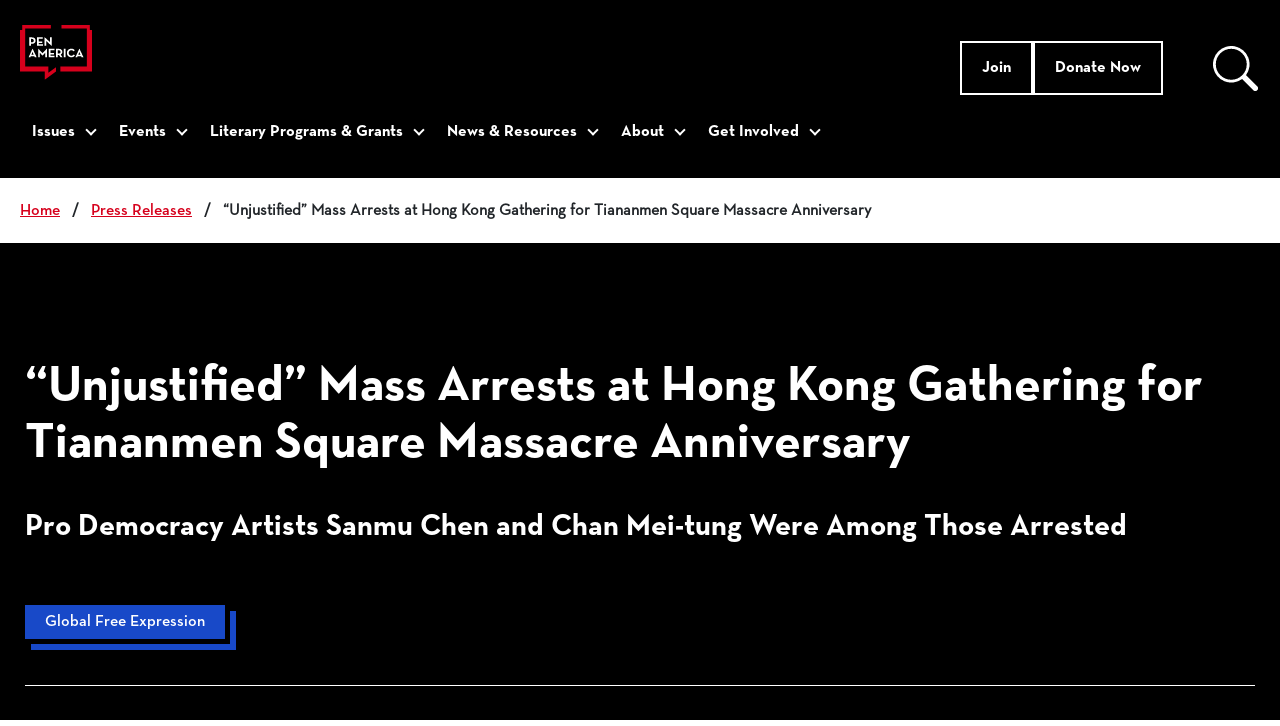

--- FILE ---
content_type: text/html; charset=UTF-8
request_url: https://pen.org/press-release/unjustified-mass-arrests-at-hong-kong-gathering-for-tiananmen-square-massacre-anniversary/
body_size: 36581
content:
<!DOCTYPE html>
<html lang="en-US">
<head><script>(function(w,i,g){w[g]=w[g]||[];if(typeof w[g].push=='function')w[g].push(i)})
(window,'AW-1023338496','google_tags_first_party');</script><script async src="/927e/"></script>
			<script>
				window.dataLayer = window.dataLayer || [];
				function gtag(){dataLayer.push(arguments);}
				gtag('js', new Date());
				gtag('set', 'developer_id.dYzg1YT', true);
				gtag('config', 'AW-1023338496');
			</script>
			
	<meta charset="UTF-8" /><script type="text/javascript">(window.NREUM||(NREUM={})).init={ajax:{deny_list:["bam.nr-data.net"]},feature_flags:["soft_nav"]};(window.NREUM||(NREUM={})).loader_config={licenseKey:"NRJS-67a19b13b1208ee00aa",applicationID:"511463069",browserID:"601475682"};;/*! For license information please see nr-loader-rum-1.308.0.min.js.LICENSE.txt */
(()=>{var e,t,r={163:(e,t,r)=>{"use strict";r.d(t,{j:()=>E});var n=r(384),i=r(1741);var a=r(2555);r(860).K7.genericEvents;const s="experimental.resources",o="register",c=e=>{if(!e||"string"!=typeof e)return!1;try{document.createDocumentFragment().querySelector(e)}catch{return!1}return!0};var d=r(2614),u=r(944),l=r(8122);const f="[data-nr-mask]",g=e=>(0,l.a)(e,(()=>{const e={feature_flags:[],experimental:{allow_registered_children:!1,resources:!1},mask_selector:"*",block_selector:"[data-nr-block]",mask_input_options:{color:!1,date:!1,"datetime-local":!1,email:!1,month:!1,number:!1,range:!1,search:!1,tel:!1,text:!1,time:!1,url:!1,week:!1,textarea:!1,select:!1,password:!0}};return{ajax:{deny_list:void 0,block_internal:!0,enabled:!0,autoStart:!0},api:{get allow_registered_children(){return e.feature_flags.includes(o)||e.experimental.allow_registered_children},set allow_registered_children(t){e.experimental.allow_registered_children=t},duplicate_registered_data:!1},browser_consent_mode:{enabled:!1},distributed_tracing:{enabled:void 0,exclude_newrelic_header:void 0,cors_use_newrelic_header:void 0,cors_use_tracecontext_headers:void 0,allowed_origins:void 0},get feature_flags(){return e.feature_flags},set feature_flags(t){e.feature_flags=t},generic_events:{enabled:!0,autoStart:!0},harvest:{interval:30},jserrors:{enabled:!0,autoStart:!0},logging:{enabled:!0,autoStart:!0},metrics:{enabled:!0,autoStart:!0},obfuscate:void 0,page_action:{enabled:!0},page_view_event:{enabled:!0,autoStart:!0},page_view_timing:{enabled:!0,autoStart:!0},performance:{capture_marks:!1,capture_measures:!1,capture_detail:!0,resources:{get enabled(){return e.feature_flags.includes(s)||e.experimental.resources},set enabled(t){e.experimental.resources=t},asset_types:[],first_party_domains:[],ignore_newrelic:!0}},privacy:{cookies_enabled:!0},proxy:{assets:void 0,beacon:void 0},session:{expiresMs:d.wk,inactiveMs:d.BB},session_replay:{autoStart:!0,enabled:!1,preload:!1,sampling_rate:10,error_sampling_rate:100,collect_fonts:!1,inline_images:!1,fix_stylesheets:!0,mask_all_inputs:!0,get mask_text_selector(){return e.mask_selector},set mask_text_selector(t){c(t)?e.mask_selector="".concat(t,",").concat(f):""===t||null===t?e.mask_selector=f:(0,u.R)(5,t)},get block_class(){return"nr-block"},get ignore_class(){return"nr-ignore"},get mask_text_class(){return"nr-mask"},get block_selector(){return e.block_selector},set block_selector(t){c(t)?e.block_selector+=",".concat(t):""!==t&&(0,u.R)(6,t)},get mask_input_options(){return e.mask_input_options},set mask_input_options(t){t&&"object"==typeof t?e.mask_input_options={...t,password:!0}:(0,u.R)(7,t)}},session_trace:{enabled:!0,autoStart:!0},soft_navigations:{enabled:!0,autoStart:!0},spa:{enabled:!0,autoStart:!0},ssl:void 0,user_actions:{enabled:!0,elementAttributes:["id","className","tagName","type"]}}})());var p=r(6154),m=r(9324);let h=0;const v={buildEnv:m.F3,distMethod:m.Xs,version:m.xv,originTime:p.WN},b={consented:!1},y={appMetadata:{},get consented(){return this.session?.state?.consent||b.consented},set consented(e){b.consented=e},customTransaction:void 0,denyList:void 0,disabled:!1,harvester:void 0,isolatedBacklog:!1,isRecording:!1,loaderType:void 0,maxBytes:3e4,obfuscator:void 0,onerror:void 0,ptid:void 0,releaseIds:{},session:void 0,timeKeeper:void 0,registeredEntities:[],jsAttributesMetadata:{bytes:0},get harvestCount(){return++h}},_=e=>{const t=(0,l.a)(e,y),r=Object.keys(v).reduce((e,t)=>(e[t]={value:v[t],writable:!1,configurable:!0,enumerable:!0},e),{});return Object.defineProperties(t,r)};var w=r(5701);const x=e=>{const t=e.startsWith("http");e+="/",r.p=t?e:"https://"+e};var R=r(7836),k=r(3241);const A={accountID:void 0,trustKey:void 0,agentID:void 0,licenseKey:void 0,applicationID:void 0,xpid:void 0},S=e=>(0,l.a)(e,A),T=new Set;function E(e,t={},r,s){let{init:o,info:c,loader_config:d,runtime:u={},exposed:l=!0}=t;if(!c){const e=(0,n.pV)();o=e.init,c=e.info,d=e.loader_config}e.init=g(o||{}),e.loader_config=S(d||{}),c.jsAttributes??={},p.bv&&(c.jsAttributes.isWorker=!0),e.info=(0,a.D)(c);const f=e.init,m=[c.beacon,c.errorBeacon];T.has(e.agentIdentifier)||(f.proxy.assets&&(x(f.proxy.assets),m.push(f.proxy.assets)),f.proxy.beacon&&m.push(f.proxy.beacon),e.beacons=[...m],function(e){const t=(0,n.pV)();Object.getOwnPropertyNames(i.W.prototype).forEach(r=>{const n=i.W.prototype[r];if("function"!=typeof n||"constructor"===n)return;let a=t[r];e[r]&&!1!==e.exposed&&"micro-agent"!==e.runtime?.loaderType&&(t[r]=(...t)=>{const n=e[r](...t);return a?a(...t):n})})}(e),(0,n.US)("activatedFeatures",w.B)),u.denyList=[...f.ajax.deny_list||[],...f.ajax.block_internal?m:[]],u.ptid=e.agentIdentifier,u.loaderType=r,e.runtime=_(u),T.has(e.agentIdentifier)||(e.ee=R.ee.get(e.agentIdentifier),e.exposed=l,(0,k.W)({agentIdentifier:e.agentIdentifier,drained:!!w.B?.[e.agentIdentifier],type:"lifecycle",name:"initialize",feature:void 0,data:e.config})),T.add(e.agentIdentifier)}},384:(e,t,r)=>{"use strict";r.d(t,{NT:()=>s,US:()=>u,Zm:()=>o,bQ:()=>d,dV:()=>c,pV:()=>l});var n=r(6154),i=r(1863),a=r(1910);const s={beacon:"bam.nr-data.net",errorBeacon:"bam.nr-data.net"};function o(){return n.gm.NREUM||(n.gm.NREUM={}),void 0===n.gm.newrelic&&(n.gm.newrelic=n.gm.NREUM),n.gm.NREUM}function c(){let e=o();return e.o||(e.o={ST:n.gm.setTimeout,SI:n.gm.setImmediate||n.gm.setInterval,CT:n.gm.clearTimeout,XHR:n.gm.XMLHttpRequest,REQ:n.gm.Request,EV:n.gm.Event,PR:n.gm.Promise,MO:n.gm.MutationObserver,FETCH:n.gm.fetch,WS:n.gm.WebSocket},(0,a.i)(...Object.values(e.o))),e}function d(e,t){let r=o();r.initializedAgents??={},t.initializedAt={ms:(0,i.t)(),date:new Date},r.initializedAgents[e]=t}function u(e,t){o()[e]=t}function l(){return function(){let e=o();const t=e.info||{};e.info={beacon:s.beacon,errorBeacon:s.errorBeacon,...t}}(),function(){let e=o();const t=e.init||{};e.init={...t}}(),c(),function(){let e=o();const t=e.loader_config||{};e.loader_config={...t}}(),o()}},782:(e,t,r)=>{"use strict";r.d(t,{T:()=>n});const n=r(860).K7.pageViewTiming},860:(e,t,r)=>{"use strict";r.d(t,{$J:()=>u,K7:()=>c,P3:()=>d,XX:()=>i,Yy:()=>o,df:()=>a,qY:()=>n,v4:()=>s});const n="events",i="jserrors",a="browser/blobs",s="rum",o="browser/logs",c={ajax:"ajax",genericEvents:"generic_events",jserrors:i,logging:"logging",metrics:"metrics",pageAction:"page_action",pageViewEvent:"page_view_event",pageViewTiming:"page_view_timing",sessionReplay:"session_replay",sessionTrace:"session_trace",softNav:"soft_navigations",spa:"spa"},d={[c.pageViewEvent]:1,[c.pageViewTiming]:2,[c.metrics]:3,[c.jserrors]:4,[c.spa]:5,[c.ajax]:6,[c.sessionTrace]:7,[c.softNav]:8,[c.sessionReplay]:9,[c.logging]:10,[c.genericEvents]:11},u={[c.pageViewEvent]:s,[c.pageViewTiming]:n,[c.ajax]:n,[c.spa]:n,[c.softNav]:n,[c.metrics]:i,[c.jserrors]:i,[c.sessionTrace]:a,[c.sessionReplay]:a,[c.logging]:o,[c.genericEvents]:"ins"}},944:(e,t,r)=>{"use strict";r.d(t,{R:()=>i});var n=r(3241);function i(e,t){"function"==typeof console.debug&&(console.debug("New Relic Warning: https://github.com/newrelic/newrelic-browser-agent/blob/main/docs/warning-codes.md#".concat(e),t),(0,n.W)({agentIdentifier:null,drained:null,type:"data",name:"warn",feature:"warn",data:{code:e,secondary:t}}))}},1687:(e,t,r)=>{"use strict";r.d(t,{Ak:()=>d,Ze:()=>f,x3:()=>u});var n=r(3241),i=r(7836),a=r(3606),s=r(860),o=r(2646);const c={};function d(e,t){const r={staged:!1,priority:s.P3[t]||0};l(e),c[e].get(t)||c[e].set(t,r)}function u(e,t){e&&c[e]&&(c[e].get(t)&&c[e].delete(t),p(e,t,!1),c[e].size&&g(e))}function l(e){if(!e)throw new Error("agentIdentifier required");c[e]||(c[e]=new Map)}function f(e="",t="feature",r=!1){if(l(e),!e||!c[e].get(t)||r)return p(e,t);c[e].get(t).staged=!0,g(e)}function g(e){const t=Array.from(c[e]);t.every(([e,t])=>t.staged)&&(t.sort((e,t)=>e[1].priority-t[1].priority),t.forEach(([t])=>{c[e].delete(t),p(e,t)}))}function p(e,t,r=!0){const s=e?i.ee.get(e):i.ee,c=a.i.handlers;if(!s.aborted&&s.backlog&&c){if((0,n.W)({agentIdentifier:e,type:"lifecycle",name:"drain",feature:t}),r){const e=s.backlog[t],r=c[t];if(r){for(let t=0;e&&t<e.length;++t)m(e[t],r);Object.entries(r).forEach(([e,t])=>{Object.values(t||{}).forEach(t=>{t[0]?.on&&t[0]?.context()instanceof o.y&&t[0].on(e,t[1])})})}}s.isolatedBacklog||delete c[t],s.backlog[t]=null,s.emit("drain-"+t,[])}}function m(e,t){var r=e[1];Object.values(t[r]||{}).forEach(t=>{var r=e[0];if(t[0]===r){var n=t[1],i=e[3],a=e[2];n.apply(i,a)}})}},1738:(e,t,r)=>{"use strict";r.d(t,{U:()=>g,Y:()=>f});var n=r(3241),i=r(9908),a=r(1863),s=r(944),o=r(5701),c=r(3969),d=r(8362),u=r(860),l=r(4261);function f(e,t,r,a){const f=a||r;!f||f[e]&&f[e]!==d.d.prototype[e]||(f[e]=function(){(0,i.p)(c.xV,["API/"+e+"/called"],void 0,u.K7.metrics,r.ee),(0,n.W)({agentIdentifier:r.agentIdentifier,drained:!!o.B?.[r.agentIdentifier],type:"data",name:"api",feature:l.Pl+e,data:{}});try{return t.apply(this,arguments)}catch(e){(0,s.R)(23,e)}})}function g(e,t,r,n,s){const o=e.info;null===r?delete o.jsAttributes[t]:o.jsAttributes[t]=r,(s||null===r)&&(0,i.p)(l.Pl+n,[(0,a.t)(),t,r],void 0,"session",e.ee)}},1741:(e,t,r)=>{"use strict";r.d(t,{W:()=>a});var n=r(944),i=r(4261);class a{#e(e,...t){if(this[e]!==a.prototype[e])return this[e](...t);(0,n.R)(35,e)}addPageAction(e,t){return this.#e(i.hG,e,t)}register(e){return this.#e(i.eY,e)}recordCustomEvent(e,t){return this.#e(i.fF,e,t)}setPageViewName(e,t){return this.#e(i.Fw,e,t)}setCustomAttribute(e,t,r){return this.#e(i.cD,e,t,r)}noticeError(e,t){return this.#e(i.o5,e,t)}setUserId(e,t=!1){return this.#e(i.Dl,e,t)}setApplicationVersion(e){return this.#e(i.nb,e)}setErrorHandler(e){return this.#e(i.bt,e)}addRelease(e,t){return this.#e(i.k6,e,t)}log(e,t){return this.#e(i.$9,e,t)}start(){return this.#e(i.d3)}finished(e){return this.#e(i.BL,e)}recordReplay(){return this.#e(i.CH)}pauseReplay(){return this.#e(i.Tb)}addToTrace(e){return this.#e(i.U2,e)}setCurrentRouteName(e){return this.#e(i.PA,e)}interaction(e){return this.#e(i.dT,e)}wrapLogger(e,t,r){return this.#e(i.Wb,e,t,r)}measure(e,t){return this.#e(i.V1,e,t)}consent(e){return this.#e(i.Pv,e)}}},1863:(e,t,r)=>{"use strict";function n(){return Math.floor(performance.now())}r.d(t,{t:()=>n})},1910:(e,t,r)=>{"use strict";r.d(t,{i:()=>a});var n=r(944);const i=new Map;function a(...e){return e.every(e=>{if(i.has(e))return i.get(e);const t="function"==typeof e?e.toString():"",r=t.includes("[native code]"),a=t.includes("nrWrapper");return r||a||(0,n.R)(64,e?.name||t),i.set(e,r),r})}},2555:(e,t,r)=>{"use strict";r.d(t,{D:()=>o,f:()=>s});var n=r(384),i=r(8122);const a={beacon:n.NT.beacon,errorBeacon:n.NT.errorBeacon,licenseKey:void 0,applicationID:void 0,sa:void 0,queueTime:void 0,applicationTime:void 0,ttGuid:void 0,user:void 0,account:void 0,product:void 0,extra:void 0,jsAttributes:{},userAttributes:void 0,atts:void 0,transactionName:void 0,tNamePlain:void 0};function s(e){try{return!!e.licenseKey&&!!e.errorBeacon&&!!e.applicationID}catch(e){return!1}}const o=e=>(0,i.a)(e,a)},2614:(e,t,r)=>{"use strict";r.d(t,{BB:()=>s,H3:()=>n,g:()=>d,iL:()=>c,tS:()=>o,uh:()=>i,wk:()=>a});const n="NRBA",i="SESSION",a=144e5,s=18e5,o={STARTED:"session-started",PAUSE:"session-pause",RESET:"session-reset",RESUME:"session-resume",UPDATE:"session-update"},c={SAME_TAB:"same-tab",CROSS_TAB:"cross-tab"},d={OFF:0,FULL:1,ERROR:2}},2646:(e,t,r)=>{"use strict";r.d(t,{y:()=>n});class n{constructor(e){this.contextId=e}}},2843:(e,t,r)=>{"use strict";r.d(t,{G:()=>a,u:()=>i});var n=r(3878);function i(e,t=!1,r,i){(0,n.DD)("visibilitychange",function(){if(t)return void("hidden"===document.visibilityState&&e());e(document.visibilityState)},r,i)}function a(e,t,r){(0,n.sp)("pagehide",e,t,r)}},3241:(e,t,r)=>{"use strict";r.d(t,{W:()=>a});var n=r(6154);const i="newrelic";function a(e={}){try{n.gm.dispatchEvent(new CustomEvent(i,{detail:e}))}catch(e){}}},3606:(e,t,r)=>{"use strict";r.d(t,{i:()=>a});var n=r(9908);a.on=s;var i=a.handlers={};function a(e,t,r,a){s(a||n.d,i,e,t,r)}function s(e,t,r,i,a){a||(a="feature"),e||(e=n.d);var s=t[a]=t[a]||{};(s[r]=s[r]||[]).push([e,i])}},3878:(e,t,r)=>{"use strict";function n(e,t){return{capture:e,passive:!1,signal:t}}function i(e,t,r=!1,i){window.addEventListener(e,t,n(r,i))}function a(e,t,r=!1,i){document.addEventListener(e,t,n(r,i))}r.d(t,{DD:()=>a,jT:()=>n,sp:()=>i})},3969:(e,t,r)=>{"use strict";r.d(t,{TZ:()=>n,XG:()=>o,rs:()=>i,xV:()=>s,z_:()=>a});const n=r(860).K7.metrics,i="sm",a="cm",s="storeSupportabilityMetrics",o="storeEventMetrics"},4234:(e,t,r)=>{"use strict";r.d(t,{W:()=>a});var n=r(7836),i=r(1687);class a{constructor(e,t){this.agentIdentifier=e,this.ee=n.ee.get(e),this.featureName=t,this.blocked=!1}deregisterDrain(){(0,i.x3)(this.agentIdentifier,this.featureName)}}},4261:(e,t,r)=>{"use strict";r.d(t,{$9:()=>d,BL:()=>o,CH:()=>g,Dl:()=>_,Fw:()=>y,PA:()=>h,Pl:()=>n,Pv:()=>k,Tb:()=>l,U2:()=>a,V1:()=>R,Wb:()=>x,bt:()=>b,cD:()=>v,d3:()=>w,dT:()=>c,eY:()=>p,fF:()=>f,hG:()=>i,k6:()=>s,nb:()=>m,o5:()=>u});const n="api-",i="addPageAction",a="addToTrace",s="addRelease",o="finished",c="interaction",d="log",u="noticeError",l="pauseReplay",f="recordCustomEvent",g="recordReplay",p="register",m="setApplicationVersion",h="setCurrentRouteName",v="setCustomAttribute",b="setErrorHandler",y="setPageViewName",_="setUserId",w="start",x="wrapLogger",R="measure",k="consent"},5289:(e,t,r)=>{"use strict";r.d(t,{GG:()=>s,Qr:()=>c,sB:()=>o});var n=r(3878),i=r(6389);function a(){return"undefined"==typeof document||"complete"===document.readyState}function s(e,t){if(a())return e();const r=(0,i.J)(e),s=setInterval(()=>{a()&&(clearInterval(s),r())},500);(0,n.sp)("load",r,t)}function o(e){if(a())return e();(0,n.DD)("DOMContentLoaded",e)}function c(e){if(a())return e();(0,n.sp)("popstate",e)}},5607:(e,t,r)=>{"use strict";r.d(t,{W:()=>n});const n=(0,r(9566).bz)()},5701:(e,t,r)=>{"use strict";r.d(t,{B:()=>a,t:()=>s});var n=r(3241);const i=new Set,a={};function s(e,t){const r=t.agentIdentifier;a[r]??={},e&&"object"==typeof e&&(i.has(r)||(t.ee.emit("rumresp",[e]),a[r]=e,i.add(r),(0,n.W)({agentIdentifier:r,loaded:!0,drained:!0,type:"lifecycle",name:"load",feature:void 0,data:e})))}},6154:(e,t,r)=>{"use strict";r.d(t,{OF:()=>c,RI:()=>i,WN:()=>u,bv:()=>a,eN:()=>l,gm:()=>s,mw:()=>o,sb:()=>d});var n=r(1863);const i="undefined"!=typeof window&&!!window.document,a="undefined"!=typeof WorkerGlobalScope&&("undefined"!=typeof self&&self instanceof WorkerGlobalScope&&self.navigator instanceof WorkerNavigator||"undefined"!=typeof globalThis&&globalThis instanceof WorkerGlobalScope&&globalThis.navigator instanceof WorkerNavigator),s=i?window:"undefined"!=typeof WorkerGlobalScope&&("undefined"!=typeof self&&self instanceof WorkerGlobalScope&&self||"undefined"!=typeof globalThis&&globalThis instanceof WorkerGlobalScope&&globalThis),o=Boolean("hidden"===s?.document?.visibilityState),c=/iPad|iPhone|iPod/.test(s.navigator?.userAgent),d=c&&"undefined"==typeof SharedWorker,u=((()=>{const e=s.navigator?.userAgent?.match(/Firefox[/\s](\d+\.\d+)/);Array.isArray(e)&&e.length>=2&&e[1]})(),Date.now()-(0,n.t)()),l=()=>"undefined"!=typeof PerformanceNavigationTiming&&s?.performance?.getEntriesByType("navigation")?.[0]?.responseStart},6389:(e,t,r)=>{"use strict";function n(e,t=500,r={}){const n=r?.leading||!1;let i;return(...r)=>{n&&void 0===i&&(e.apply(this,r),i=setTimeout(()=>{i=clearTimeout(i)},t)),n||(clearTimeout(i),i=setTimeout(()=>{e.apply(this,r)},t))}}function i(e){let t=!1;return(...r)=>{t||(t=!0,e.apply(this,r))}}r.d(t,{J:()=>i,s:()=>n})},6630:(e,t,r)=>{"use strict";r.d(t,{T:()=>n});const n=r(860).K7.pageViewEvent},7699:(e,t,r)=>{"use strict";r.d(t,{It:()=>a,KC:()=>o,No:()=>i,qh:()=>s});var n=r(860);const i=16e3,a=1e6,s="SESSION_ERROR",o={[n.K7.logging]:!0,[n.K7.genericEvents]:!1,[n.K7.jserrors]:!1,[n.K7.ajax]:!1}},7836:(e,t,r)=>{"use strict";r.d(t,{P:()=>o,ee:()=>c});var n=r(384),i=r(8990),a=r(2646),s=r(5607);const o="nr@context:".concat(s.W),c=function e(t,r){var n={},s={},u={},l=!1;try{l=16===r.length&&d.initializedAgents?.[r]?.runtime.isolatedBacklog}catch(e){}var f={on:p,addEventListener:p,removeEventListener:function(e,t){var r=n[e];if(!r)return;for(var i=0;i<r.length;i++)r[i]===t&&r.splice(i,1)},emit:function(e,r,n,i,a){!1!==a&&(a=!0);if(c.aborted&&!i)return;t&&a&&t.emit(e,r,n);var o=g(n);m(e).forEach(e=>{e.apply(o,r)});var d=v()[s[e]];d&&d.push([f,e,r,o]);return o},get:h,listeners:m,context:g,buffer:function(e,t){const r=v();if(t=t||"feature",f.aborted)return;Object.entries(e||{}).forEach(([e,n])=>{s[n]=t,t in r||(r[t]=[])})},abort:function(){f._aborted=!0,Object.keys(f.backlog).forEach(e=>{delete f.backlog[e]})},isBuffering:function(e){return!!v()[s[e]]},debugId:r,backlog:l?{}:t&&"object"==typeof t.backlog?t.backlog:{},isolatedBacklog:l};return Object.defineProperty(f,"aborted",{get:()=>{let e=f._aborted||!1;return e||(t&&(e=t.aborted),e)}}),f;function g(e){return e&&e instanceof a.y?e:e?(0,i.I)(e,o,()=>new a.y(o)):new a.y(o)}function p(e,t){n[e]=m(e).concat(t)}function m(e){return n[e]||[]}function h(t){return u[t]=u[t]||e(f,t)}function v(){return f.backlog}}(void 0,"globalEE"),d=(0,n.Zm)();d.ee||(d.ee=c)},8122:(e,t,r)=>{"use strict";r.d(t,{a:()=>i});var n=r(944);function i(e,t){try{if(!e||"object"!=typeof e)return(0,n.R)(3);if(!t||"object"!=typeof t)return(0,n.R)(4);const r=Object.create(Object.getPrototypeOf(t),Object.getOwnPropertyDescriptors(t)),a=0===Object.keys(r).length?e:r;for(let s in a)if(void 0!==e[s])try{if(null===e[s]){r[s]=null;continue}Array.isArray(e[s])&&Array.isArray(t[s])?r[s]=Array.from(new Set([...e[s],...t[s]])):"object"==typeof e[s]&&"object"==typeof t[s]?r[s]=i(e[s],t[s]):r[s]=e[s]}catch(e){r[s]||(0,n.R)(1,e)}return r}catch(e){(0,n.R)(2,e)}}},8362:(e,t,r)=>{"use strict";r.d(t,{d:()=>a});var n=r(9566),i=r(1741);class a extends i.W{agentIdentifier=(0,n.LA)(16)}},8374:(e,t,r)=>{r.nc=(()=>{try{return document?.currentScript?.nonce}catch(e){}return""})()},8990:(e,t,r)=>{"use strict";r.d(t,{I:()=>i});var n=Object.prototype.hasOwnProperty;function i(e,t,r){if(n.call(e,t))return e[t];var i=r();if(Object.defineProperty&&Object.keys)try{return Object.defineProperty(e,t,{value:i,writable:!0,enumerable:!1}),i}catch(e){}return e[t]=i,i}},9324:(e,t,r)=>{"use strict";r.d(t,{F3:()=>i,Xs:()=>a,xv:()=>n});const n="1.308.0",i="PROD",a="CDN"},9566:(e,t,r)=>{"use strict";r.d(t,{LA:()=>o,bz:()=>s});var n=r(6154);const i="xxxxxxxx-xxxx-4xxx-yxxx-xxxxxxxxxxxx";function a(e,t){return e?15&e[t]:16*Math.random()|0}function s(){const e=n.gm?.crypto||n.gm?.msCrypto;let t,r=0;return e&&e.getRandomValues&&(t=e.getRandomValues(new Uint8Array(30))),i.split("").map(e=>"x"===e?a(t,r++).toString(16):"y"===e?(3&a()|8).toString(16):e).join("")}function o(e){const t=n.gm?.crypto||n.gm?.msCrypto;let r,i=0;t&&t.getRandomValues&&(r=t.getRandomValues(new Uint8Array(e)));const s=[];for(var o=0;o<e;o++)s.push(a(r,i++).toString(16));return s.join("")}},9908:(e,t,r)=>{"use strict";r.d(t,{d:()=>n,p:()=>i});var n=r(7836).ee.get("handle");function i(e,t,r,i,a){a?(a.buffer([e],i),a.emit(e,t,r)):(n.buffer([e],i),n.emit(e,t,r))}}},n={};function i(e){var t=n[e];if(void 0!==t)return t.exports;var a=n[e]={exports:{}};return r[e](a,a.exports,i),a.exports}i.m=r,i.d=(e,t)=>{for(var r in t)i.o(t,r)&&!i.o(e,r)&&Object.defineProperty(e,r,{enumerable:!0,get:t[r]})},i.f={},i.e=e=>Promise.all(Object.keys(i.f).reduce((t,r)=>(i.f[r](e,t),t),[])),i.u=e=>"nr-rum-1.308.0.min.js",i.o=(e,t)=>Object.prototype.hasOwnProperty.call(e,t),e={},t="NRBA-1.308.0.PROD:",i.l=(r,n,a,s)=>{if(e[r])e[r].push(n);else{var o,c;if(void 0!==a)for(var d=document.getElementsByTagName("script"),u=0;u<d.length;u++){var l=d[u];if(l.getAttribute("src")==r||l.getAttribute("data-webpack")==t+a){o=l;break}}if(!o){c=!0;var f={296:"sha512-+MIMDsOcckGXa1EdWHqFNv7P+JUkd5kQwCBr3KE6uCvnsBNUrdSt4a/3/L4j4TxtnaMNjHpza2/erNQbpacJQA=="};(o=document.createElement("script")).charset="utf-8",i.nc&&o.setAttribute("nonce",i.nc),o.setAttribute("data-webpack",t+a),o.src=r,0!==o.src.indexOf(window.location.origin+"/")&&(o.crossOrigin="anonymous"),f[s]&&(o.integrity=f[s])}e[r]=[n];var g=(t,n)=>{o.onerror=o.onload=null,clearTimeout(p);var i=e[r];if(delete e[r],o.parentNode&&o.parentNode.removeChild(o),i&&i.forEach(e=>e(n)),t)return t(n)},p=setTimeout(g.bind(null,void 0,{type:"timeout",target:o}),12e4);o.onerror=g.bind(null,o.onerror),o.onload=g.bind(null,o.onload),c&&document.head.appendChild(o)}},i.r=e=>{"undefined"!=typeof Symbol&&Symbol.toStringTag&&Object.defineProperty(e,Symbol.toStringTag,{value:"Module"}),Object.defineProperty(e,"__esModule",{value:!0})},i.p="https://js-agent.newrelic.com/",(()=>{var e={374:0,840:0};i.f.j=(t,r)=>{var n=i.o(e,t)?e[t]:void 0;if(0!==n)if(n)r.push(n[2]);else{var a=new Promise((r,i)=>n=e[t]=[r,i]);r.push(n[2]=a);var s=i.p+i.u(t),o=new Error;i.l(s,r=>{if(i.o(e,t)&&(0!==(n=e[t])&&(e[t]=void 0),n)){var a=r&&("load"===r.type?"missing":r.type),s=r&&r.target&&r.target.src;o.message="Loading chunk "+t+" failed: ("+a+": "+s+")",o.name="ChunkLoadError",o.type=a,o.request=s,n[1](o)}},"chunk-"+t,t)}};var t=(t,r)=>{var n,a,[s,o,c]=r,d=0;if(s.some(t=>0!==e[t])){for(n in o)i.o(o,n)&&(i.m[n]=o[n]);if(c)c(i)}for(t&&t(r);d<s.length;d++)a=s[d],i.o(e,a)&&e[a]&&e[a][0](),e[a]=0},r=self["webpackChunk:NRBA-1.308.0.PROD"]=self["webpackChunk:NRBA-1.308.0.PROD"]||[];r.forEach(t.bind(null,0)),r.push=t.bind(null,r.push.bind(r))})(),(()=>{"use strict";i(8374);var e=i(8362),t=i(860);const r=Object.values(t.K7);var n=i(163);var a=i(9908),s=i(1863),o=i(4261),c=i(1738);var d=i(1687),u=i(4234),l=i(5289),f=i(6154),g=i(944),p=i(384);const m=e=>f.RI&&!0===e?.privacy.cookies_enabled;function h(e){return!!(0,p.dV)().o.MO&&m(e)&&!0===e?.session_trace.enabled}var v=i(6389),b=i(7699);class y extends u.W{constructor(e,t){super(e.agentIdentifier,t),this.agentRef=e,this.abortHandler=void 0,this.featAggregate=void 0,this.loadedSuccessfully=void 0,this.onAggregateImported=new Promise(e=>{this.loadedSuccessfully=e}),this.deferred=Promise.resolve(),!1===e.init[this.featureName].autoStart?this.deferred=new Promise((t,r)=>{this.ee.on("manual-start-all",(0,v.J)(()=>{(0,d.Ak)(e.agentIdentifier,this.featureName),t()}))}):(0,d.Ak)(e.agentIdentifier,t)}importAggregator(e,t,r={}){if(this.featAggregate)return;const n=async()=>{let n;await this.deferred;try{if(m(e.init)){const{setupAgentSession:t}=await i.e(296).then(i.bind(i,3305));n=t(e)}}catch(e){(0,g.R)(20,e),this.ee.emit("internal-error",[e]),(0,a.p)(b.qh,[e],void 0,this.featureName,this.ee)}try{if(!this.#t(this.featureName,n,e.init))return(0,d.Ze)(this.agentIdentifier,this.featureName),void this.loadedSuccessfully(!1);const{Aggregate:i}=await t();this.featAggregate=new i(e,r),e.runtime.harvester.initializedAggregates.push(this.featAggregate),this.loadedSuccessfully(!0)}catch(e){(0,g.R)(34,e),this.abortHandler?.(),(0,d.Ze)(this.agentIdentifier,this.featureName,!0),this.loadedSuccessfully(!1),this.ee&&this.ee.abort()}};f.RI?(0,l.GG)(()=>n(),!0):n()}#t(e,r,n){if(this.blocked)return!1;switch(e){case t.K7.sessionReplay:return h(n)&&!!r;case t.K7.sessionTrace:return!!r;default:return!0}}}var _=i(6630),w=i(2614),x=i(3241);class R extends y{static featureName=_.T;constructor(e){var t;super(e,_.T),this.setupInspectionEvents(e.agentIdentifier),t=e,(0,c.Y)(o.Fw,function(e,r){"string"==typeof e&&("/"!==e.charAt(0)&&(e="/"+e),t.runtime.customTransaction=(r||"http://custom.transaction")+e,(0,a.p)(o.Pl+o.Fw,[(0,s.t)()],void 0,void 0,t.ee))},t),this.importAggregator(e,()=>i.e(296).then(i.bind(i,3943)))}setupInspectionEvents(e){const t=(t,r)=>{t&&(0,x.W)({agentIdentifier:e,timeStamp:t.timeStamp,loaded:"complete"===t.target.readyState,type:"window",name:r,data:t.target.location+""})};(0,l.sB)(e=>{t(e,"DOMContentLoaded")}),(0,l.GG)(e=>{t(e,"load")}),(0,l.Qr)(e=>{t(e,"navigate")}),this.ee.on(w.tS.UPDATE,(t,r)=>{(0,x.W)({agentIdentifier:e,type:"lifecycle",name:"session",data:r})})}}class k extends e.d{constructor(e){var t;(super(),f.gm)?(this.features={},(0,p.bQ)(this.agentIdentifier,this),this.desiredFeatures=new Set(e.features||[]),this.desiredFeatures.add(R),(0,n.j)(this,e,e.loaderType||"agent"),t=this,(0,c.Y)(o.cD,function(e,r,n=!1){if("string"==typeof e){if(["string","number","boolean"].includes(typeof r)||null===r)return(0,c.U)(t,e,r,o.cD,n);(0,g.R)(40,typeof r)}else(0,g.R)(39,typeof e)},t),function(e){(0,c.Y)(o.Dl,function(t,r=!1){if("string"!=typeof t&&null!==t)return void(0,g.R)(41,typeof t);const n=e.info.jsAttributes["enduser.id"];r&&null!=n&&n!==t?(0,a.p)(o.Pl+"setUserIdAndResetSession",[t],void 0,"session",e.ee):(0,c.U)(e,"enduser.id",t,o.Dl,!0)},e)}(this),function(e){(0,c.Y)(o.nb,function(t){if("string"==typeof t||null===t)return(0,c.U)(e,"application.version",t,o.nb,!1);(0,g.R)(42,typeof t)},e)}(this),function(e){(0,c.Y)(o.d3,function(){e.ee.emit("manual-start-all")},e)}(this),function(e){(0,c.Y)(o.Pv,function(t=!0){if("boolean"==typeof t){if((0,a.p)(o.Pl+o.Pv,[t],void 0,"session",e.ee),e.runtime.consented=t,t){const t=e.features.page_view_event;t.onAggregateImported.then(e=>{const r=t.featAggregate;e&&!r.sentRum&&r.sendRum()})}}else(0,g.R)(65,typeof t)},e)}(this),this.run()):(0,g.R)(21)}get config(){return{info:this.info,init:this.init,loader_config:this.loader_config,runtime:this.runtime}}get api(){return this}run(){try{const e=function(e){const t={};return r.forEach(r=>{t[r]=!!e[r]?.enabled}),t}(this.init),n=[...this.desiredFeatures];n.sort((e,r)=>t.P3[e.featureName]-t.P3[r.featureName]),n.forEach(r=>{if(!e[r.featureName]&&r.featureName!==t.K7.pageViewEvent)return;if(r.featureName===t.K7.spa)return void(0,g.R)(67);const n=function(e){switch(e){case t.K7.ajax:return[t.K7.jserrors];case t.K7.sessionTrace:return[t.K7.ajax,t.K7.pageViewEvent];case t.K7.sessionReplay:return[t.K7.sessionTrace];case t.K7.pageViewTiming:return[t.K7.pageViewEvent];default:return[]}}(r.featureName).filter(e=>!(e in this.features));n.length>0&&(0,g.R)(36,{targetFeature:r.featureName,missingDependencies:n}),this.features[r.featureName]=new r(this)})}catch(e){(0,g.R)(22,e);for(const e in this.features)this.features[e].abortHandler?.();const t=(0,p.Zm)();delete t.initializedAgents[this.agentIdentifier]?.features,delete this.sharedAggregator;return t.ee.get(this.agentIdentifier).abort(),!1}}}var A=i(2843),S=i(782);class T extends y{static featureName=S.T;constructor(e){super(e,S.T),f.RI&&((0,A.u)(()=>(0,a.p)("docHidden",[(0,s.t)()],void 0,S.T,this.ee),!0),(0,A.G)(()=>(0,a.p)("winPagehide",[(0,s.t)()],void 0,S.T,this.ee)),this.importAggregator(e,()=>i.e(296).then(i.bind(i,2117))))}}var E=i(3969);class I extends y{static featureName=E.TZ;constructor(e){super(e,E.TZ),f.RI&&document.addEventListener("securitypolicyviolation",e=>{(0,a.p)(E.xV,["Generic/CSPViolation/Detected"],void 0,this.featureName,this.ee)}),this.importAggregator(e,()=>i.e(296).then(i.bind(i,9623)))}}new k({features:[R,T,I],loaderType:"lite"})})()})();</script>
	<meta name="viewport" content="width=device-width, initial-scale=1" />
<meta name='robots' content='index, follow, max-image-preview:large, max-snippet:-1, max-video-preview:-1' />
	<style>img:is([sizes="auto" i], [sizes^="auto," i]) { contain-intrinsic-size: 3000px 1500px }</style>
	
<!-- Google Tag Manager for WordPress by gtm4wp.com -->
<script data-cfasync="false" data-pagespeed-no-defer>
	var gtm4wp_datalayer_name = "dataLayer";
	var dataLayer = dataLayer || [];
</script>
<!-- End Google Tag Manager for WordPress by gtm4wp.com -->			<link rel="preload" href="https://cdn.pen.org/wp-content/uploads/2024/04/22211429/logo.svg" as="image">
		<link rel="dns-prefetch" href="//static.everyaction.com">
<link rel="dns-prefetch" href="//connect.facebook.net">
<link rel="dns-prefetch" href="//www.facebook.com">
<link rel="dns-prefetch" href="//js.verygoodvault.com">
<link rel="dns-prefetch" href="//i.ytimg.com">
<link rel="dns-prefetch" href="//snap.licdn.com">
<link rel="dns-prefetch" href="//px.ads.linkedin.com">
<link rel="dns-prefetch" href="//static.cloudflareinsights.com">
<link rel="dns-prefetch" href="//static.doubleclick.net">
<link rel="dns-prefetch" href="//cdn.mouseflow.com">
<link rel="preconnect" href="https://static.everyaction.com" crossorigin>
<link rel="preconnect" href="https://connect.facebook.net" crossorigin>

	<!-- This site is optimized with the Yoast SEO Premium plugin v25.9 (Yoast SEO v25.9) - https://yoast.com/wordpress/plugins/seo/ -->
	<title>&#8220;Unjustified&#8221; Mass Arrests at Hong Kong Gathering for Tiananmen Square Massacre Anniversary - PEN America</title>
	<meta name="description" content="PEN America today condemned the arrests last Sunday by Hong Kong police of 23 citizens, including performance artists Sanmu Chen and Chan Mei Tung, at a gathering to commemorate the 34th anniversary of the Tiananmen Square massacre. PEN America called the arrests “disturbing” and  “unjustified” and part of Hong Kong’s escalating crackdown on free expression." />
	<link rel="canonical" href="https://pen.org/press-release/unjustified-mass-arrests-at-hong-kong-gathering-for-tiananmen-square-massacre-anniversary/" />
	<meta property="og:locale" content="en_US" />
	<meta property="og:type" content="article" />
	<meta property="og:title" content="&#8220;Unjustified&#8221; Mass Arrests at Hong Kong Gathering for Tiananmen Square Massacre Anniversary" />
	<meta property="og:description" content="PEN America today condemned the arrests last Sunday by Hong Kong police of 23 citizens, including performance artists Sanmu Chen and Chan Mei Tung, at a gathering to commemorate the 34th anniversary of the Tiananmen Square massacre. PEN America called the arrests “disturbing” and  “unjustified” and part of Hong Kong’s escalating crackdown on free expression." />
	<meta property="og:url" content="https://pen.org/press-release/unjustified-mass-arrests-at-hong-kong-gathering-for-tiananmen-square-massacre-anniversary/" />
	<meta property="og:site_name" content="PEN America" />
	<meta property="article:publisher" content="https://www.facebook.com/PENamerica/" />
	<meta property="article:modified_time" content="2024-05-29T20:17:13+00:00" />
	<meta property="og:image" content="https://pen.org/wp-content/uploads/2024/05/FxsLgsJWAAEo641-jpg-webp.webp" />
	<meta property="og:image:width" content="680" />
	<meta property="og:image:height" content="429" />
	<meta property="og:image:type" content="image/jpeg" />
	<meta name="twitter:card" content="summary_large_image" />
	<meta name="twitter:site" content="@PENamerica" />
	<meta name="twitter:label1" content="Est. reading time" />
	<meta name="twitter:data1" content="4 minutes" />
	<script type="application/ld+json" class="yoast-schema-graph">{"@context":"https://schema.org","@graph":[{"@type":"WebPage","@id":"https://pen.org/press-release/unjustified-mass-arrests-at-hong-kong-gathering-for-tiananmen-square-massacre-anniversary/","url":"https://pen.org/press-release/unjustified-mass-arrests-at-hong-kong-gathering-for-tiananmen-square-massacre-anniversary/","name":"&#8220;Unjustified&#8221; Mass Arrests at Hong Kong Gathering for Tiananmen Square Massacre Anniversary - PEN America","isPartOf":{"@id":"https://pen.org/#website"},"primaryImageOfPage":{"@id":"https://pen.org/press-release/unjustified-mass-arrests-at-hong-kong-gathering-for-tiananmen-square-massacre-anniversary/#primaryimage"},"image":{"@id":"https://pen.org/press-release/unjustified-mass-arrests-at-hong-kong-gathering-for-tiananmen-square-massacre-anniversary/#primaryimage"},"thumbnailUrl":"https://cdn.pen.org/wp-content/uploads/2024/05/22205439/FxsLgsJWAAEo641-jpg-webp.webp","datePublished":"2023-06-06T18:35:20+00:00","dateModified":"2024-05-29T20:17:13+00:00","description":"PEN America today condemned the arrests last Sunday by Hong Kong police of 23 citizens, including performance artists Sanmu Chen and Chan Mei Tung, at a gathering to commemorate the 34th anniversary of the Tiananmen Square massacre. PEN America called the arrests “disturbing” and  “unjustified” and part of Hong Kong’s escalating crackdown on free expression.","breadcrumb":{"@id":"https://pen.org/press-release/unjustified-mass-arrests-at-hong-kong-gathering-for-tiananmen-square-massacre-anniversary/#breadcrumb"},"inLanguage":"en-US","potentialAction":[{"@type":"ReadAction","target":["https://pen.org/press-release/unjustified-mass-arrests-at-hong-kong-gathering-for-tiananmen-square-massacre-anniversary/"]}]},{"@type":"ImageObject","inLanguage":"en-US","@id":"https://pen.org/press-release/unjustified-mass-arrests-at-hong-kong-gathering-for-tiananmen-square-massacre-anniversary/#primaryimage","url":"https://cdn.pen.org/wp-content/uploads/2024/05/22205439/FxsLgsJWAAEo641-jpg-webp.webp","contentUrl":"https://cdn.pen.org/wp-content/uploads/2024/05/22205439/FxsLgsJWAAEo641-jpg-webp.webp","width":680,"height":429,"caption":"Tiananmen Square protest 1989"},{"@type":"BreadcrumbList","@id":"https://pen.org/press-release/unjustified-mass-arrests-at-hong-kong-gathering-for-tiananmen-square-massacre-anniversary/#breadcrumb","itemListElement":[{"@type":"ListItem","position":1,"name":"Home","item":"https://pen.org/"},{"@type":"ListItem","position":2,"name":"Press Releases","item":"https://pen.org/press-releases/"},{"@type":"ListItem","position":3,"name":"&#8220;Unjustified&#8221; Mass Arrests at Hong Kong Gathering for Tiananmen Square Massacre Anniversary"}]},{"@type":"WebSite","@id":"https://pen.org/#website","url":"https://pen.org/","name":"PEN America","description":"","publisher":{"@id":"https://pen.org/#organization"},"potentialAction":[{"@type":"SearchAction","target":{"@type":"EntryPoint","urlTemplate":"https://pen.org/?s={search_term_string}"},"query-input":{"@type":"PropertyValueSpecification","valueRequired":true,"valueName":"search_term_string"}}],"inLanguage":"en-US"},{"@type":"Organization","@id":"https://pen.org/#organization","name":"PEN America","url":"https://pen.org/","logo":{"@type":"ImageObject","inLanguage":"en-US","@id":"https://pen.org/#/schema/logo/image/","url":"https://pen.org/wp-content/uploads/2024/05/cropped-PEN-Logo-Featured-Image.png","contentUrl":"https://pen.org/wp-content/uploads/2024/05/cropped-PEN-Logo-Featured-Image.png","width":512,"height":512,"caption":"PEN America"},"image":{"@id":"https://pen.org/#/schema/logo/image/"},"sameAs":["https://www.facebook.com/PENamerica/","https://x.com/PENamerica","https://www.instagram.com/penamerica/","https://www.youtube.com/penamerica","https://bsky.app/profile/penamerica.bsky.social","https://linkedin.com/company/penamerica","https://www.threads.net/@penamerica","https://tiktok.com/@penamerica","https://en.wikipedia.org/wiki/PEN_America"],"description":"PEN America champions the freedom to write, recognizing the power of the word to transform the world. Our mission is to unite writers and their allies to celebrate creative expression and defend the liberties that make it possible. Founded in 1922, PEN America works to ensure that people everywhere have the freedom to create literature, to convey information and ideas, to express their views, and to access the views, ideas, and literatures of others. Our strength is our Membership—a nationwide community of novelists, journalists, nonfiction writers, editors, poets, essayists, playwrights, publishers, translators, agents, and other writing professionals, as well as devoted readers, educators, librarians and activists +who join with them to carry out PEN America’s mission.","email":"media@pen.org","telephone":"(212) 334-1660","legalName":"PEN American Center Inc","foundingDate":"1922-04-19","taxID":"13-3447888","numberOfEmployees":{"@type":"QuantitativeValue","minValue":"51","maxValue":"200"}}]}</script>
	<!-- / Yoast SEO Premium plugin. -->


<title>&#8220;Unjustified&#8221; Mass Arrests at Hong Kong Gathering for Tiananmen Square Massacre Anniversary - PEN America</title>
<link rel='dns-prefetch' href='//pen.org' />
<link rel="alternate" type="application/rss+xml" title="PEN America &raquo; Feed" href="https://pen.org/feed/" />
<link rel="alternate" type="application/rss+xml" title="PEN America &raquo; Comments Feed" href="https://pen.org/comments/feed/" />
<script type="application/ld+json">[{"@context":"https://schema.org","@type":"Article","headline":"&#8220;Unjustified&#8221; Mass Arrests at Hong Kong Gathering for Tiananmen Square Massacre Anniversary","description":"<p>\u201cHong Kong authorities demonstrated on June 4 they are in lock step with Beijing in attempting to erase the memory of the Chinese Communist Party\u2019s massacre of peaceful pro-democracy protesters in 1989,\u201d said Angeli Datt, PEN America\u2019s China research and advocacy lead.</p>\n<p>\u201cThe unjustified arrests of artists Sanmu Chen and Chan Mei-Tung, and other protestors, is indicative of how the authorities are increasingly abusing the colonial-era \u2018sedition\u2019 law amid the\u00a0 crackdown on free expression brought in under the National Security Law (NSL). The United Nations have called on Hong Kong authorities to repeal the NSL, which infringes on the right to free expression guaranteed by Hong Kong and international law. These arrests show that Hong Kongers refuse to be cowed into silence. While we welcome the release of those detained for marking the anniversary, all charges should be dropped immediately.\u201d</p>\n","url":"https://pen.org/press-release/unjustified-mass-arrests-at-hong-kong-gathering-for-tiananmen-square-massacre-anniversary/","datePublished":"2023-06-06T14:35:20-04:00","dateModified":"2024-05-29T16:17:13-04:00","publisher":{"@type":"Organization","name":"PEN America","url":"https://pen.org"},"author":{"@type":"Person","name":"kanopi_admin","url":"https://pen.org/author/kanopi_admin/"},"image":"https://cdn.pen.org/wp-content/uploads/2024/05/22205439/FxsLgsJWAAEo641-jpg-webp.webp"}]</script>
<style id='wp-block-site-logo-inline-css'>
.wp-block-site-logo{box-sizing:border-box;line-height:0}.wp-block-site-logo a{display:inline-block;line-height:0}.wp-block-site-logo.is-default-size img{height:auto;width:120px}.wp-block-site-logo img{height:auto;max-width:100%}.wp-block-site-logo a,.wp-block-site-logo img{border-radius:inherit}.wp-block-site-logo.aligncenter{margin-left:auto;margin-right:auto;text-align:center}:root :where(.wp-block-site-logo.is-style-rounded){border-radius:9999px}
</style>
<style id='wp-block-paragraph-inline-css'>
.is-small-text{font-size:.875em}.is-regular-text{font-size:1em}.is-large-text{font-size:2.25em}.is-larger-text{font-size:3em}.has-drop-cap:not(:focus):first-letter{float:left;font-size:8.4em;font-style:normal;font-weight:100;line-height:.68;margin:.05em .1em 0 0;text-transform:uppercase}body.rtl .has-drop-cap:not(:focus):first-letter{float:none;margin-left:.1em}p.has-drop-cap.has-background{overflow:hidden}:root :where(p.has-background){padding:1.25em 2.375em}:where(p.has-text-color:not(.has-link-color)) a{color:inherit}p.has-text-align-left[style*="writing-mode:vertical-lr"],p.has-text-align-right[style*="writing-mode:vertical-rl"]{rotate:180deg}
</style>
<style id='wp-block-group-inline-css'>
.wp-block-group{box-sizing:border-box}:where(.wp-block-group.wp-block-group-is-layout-constrained){position:relative}
</style>
<style id='wp-block-columns-inline-css'>
.wp-block-columns{align-items:normal!important;box-sizing:border-box;display:flex;flex-wrap:wrap!important}@media (min-width:782px){.wp-block-columns{flex-wrap:nowrap!important}}.wp-block-columns.are-vertically-aligned-top{align-items:flex-start}.wp-block-columns.are-vertically-aligned-center{align-items:center}.wp-block-columns.are-vertically-aligned-bottom{align-items:flex-end}@media (max-width:781px){.wp-block-columns:not(.is-not-stacked-on-mobile)>.wp-block-column{flex-basis:100%!important}}@media (min-width:782px){.wp-block-columns:not(.is-not-stacked-on-mobile)>.wp-block-column{flex-basis:0;flex-grow:1}.wp-block-columns:not(.is-not-stacked-on-mobile)>.wp-block-column[style*=flex-basis]{flex-grow:0}}.wp-block-columns.is-not-stacked-on-mobile{flex-wrap:nowrap!important}.wp-block-columns.is-not-stacked-on-mobile>.wp-block-column{flex-basis:0;flex-grow:1}.wp-block-columns.is-not-stacked-on-mobile>.wp-block-column[style*=flex-basis]{flex-grow:0}:where(.wp-block-columns){margin-bottom:1.75em}:where(.wp-block-columns.has-background){padding:1.25em 2.375em}.wp-block-column{flex-grow:1;min-width:0;overflow-wrap:break-word;word-break:break-word}.wp-block-column.is-vertically-aligned-top{align-self:flex-start}.wp-block-column.is-vertically-aligned-center{align-self:center}.wp-block-column.is-vertically-aligned-bottom{align-self:flex-end}.wp-block-column.is-vertically-aligned-stretch{align-self:stretch}.wp-block-column.is-vertically-aligned-bottom,.wp-block-column.is-vertically-aligned-center,.wp-block-column.is-vertically-aligned-top{width:100%}
</style>
<style id='wp-block-search-inline-css'>
.wp-block-search__button{margin-left:10px;word-break:normal}.wp-block-search__button.has-icon{line-height:0}.wp-block-search__button svg{height:1.25em;min-height:24px;min-width:24px;width:1.25em;fill:currentColor;vertical-align:text-bottom}:where(.wp-block-search__button){border:1px solid #ccc;padding:6px 10px}.wp-block-search__inside-wrapper{display:flex;flex:auto;flex-wrap:nowrap;max-width:100%}.wp-block-search__label{width:100%}.wp-block-search__input{appearance:none;border:1px solid #949494;flex-grow:1;margin-left:0;margin-right:0;min-width:3rem;padding:8px;text-decoration:unset!important}.wp-block-search.wp-block-search__button-only .wp-block-search__button{box-sizing:border-box;display:flex;flex-shrink:0;justify-content:center;margin-left:0;max-width:100%}.wp-block-search.wp-block-search__button-only .wp-block-search__inside-wrapper{min-width:0!important;transition-property:width}.wp-block-search.wp-block-search__button-only .wp-block-search__input{flex-basis:100%;transition-duration:.3s}.wp-block-search.wp-block-search__button-only.wp-block-search__searchfield-hidden,.wp-block-search.wp-block-search__button-only.wp-block-search__searchfield-hidden .wp-block-search__inside-wrapper{overflow:hidden}.wp-block-search.wp-block-search__button-only.wp-block-search__searchfield-hidden .wp-block-search__input{border-left-width:0!important;border-right-width:0!important;flex-basis:0;flex-grow:0;margin:0;min-width:0!important;padding-left:0!important;padding-right:0!important;width:0!important}:where(.wp-block-search__input){font-family:inherit;font-size:inherit;font-style:inherit;font-weight:inherit;letter-spacing:inherit;line-height:inherit;text-transform:inherit}:where(.wp-block-search__button-inside .wp-block-search__inside-wrapper){border:1px solid #949494;box-sizing:border-box;padding:4px}:where(.wp-block-search__button-inside .wp-block-search__inside-wrapper) .wp-block-search__input{border:none;border-radius:0;padding:0 4px}:where(.wp-block-search__button-inside .wp-block-search__inside-wrapper) .wp-block-search__input:focus{outline:none}:where(.wp-block-search__button-inside .wp-block-search__inside-wrapper) :where(.wp-block-search__button){padding:4px 8px}.wp-block-search.aligncenter .wp-block-search__inside-wrapper{margin:auto}.wp-block[data-align=right] .wp-block-search.wp-block-search__button-only .wp-block-search__inside-wrapper{float:right}
</style>
<style id='wp-block-post-title-inline-css'>
.wp-block-post-title{box-sizing:border-box;word-break:break-word}.wp-block-post-title :where(a){display:inline-block;font-family:inherit;font-size:inherit;font-style:inherit;font-weight:inherit;letter-spacing:inherit;line-height:inherit;text-decoration:inherit}
</style>
<style id='wp-block-post-terms-inline-css'>
.wp-block-post-terms{box-sizing:border-box}.wp-block-post-terms .wp-block-post-terms__separator{white-space:pre-wrap}
</style>
<style id='wp-block-separator-inline-css'>
@charset "UTF-8";.wp-block-separator{border:none;border-top:2px solid}:root :where(.wp-block-separator.is-style-dots){height:auto;line-height:1;text-align:center}:root :where(.wp-block-separator.is-style-dots):before{color:currentColor;content:"···";font-family:serif;font-size:1.5em;letter-spacing:2em;padding-left:2em}.wp-block-separator.is-style-dots{background:none!important;border:none!important}
</style>
<style id='wp-block-post-date-inline-css'>
.wp-block-post-date{box-sizing:border-box}
</style>
<style id='wp-block-post-content-inline-css'>
.wp-block-post-content{display:flow-root}
</style>
<link rel='stylesheet' id='wp-block-image-css' href='https://pen.org/wp-includes/blocks/image/style.min.css?ver=6.8.3' media='all' />
<link rel='stylesheet' id='wp-block-social-links-css' href='https://pen.org/wp-includes/blocks/social-links/style.min.css?ver=6.8.3' media='all' />
<style id='wp-block-heading-inline-css'>
h1.has-background,h2.has-background,h3.has-background,h4.has-background,h5.has-background,h6.has-background{padding:1.25em 2.375em}h1.has-text-align-left[style*=writing-mode]:where([style*=vertical-lr]),h1.has-text-align-right[style*=writing-mode]:where([style*=vertical-rl]),h2.has-text-align-left[style*=writing-mode]:where([style*=vertical-lr]),h2.has-text-align-right[style*=writing-mode]:where([style*=vertical-rl]),h3.has-text-align-left[style*=writing-mode]:where([style*=vertical-lr]),h3.has-text-align-right[style*=writing-mode]:where([style*=vertical-rl]),h4.has-text-align-left[style*=writing-mode]:where([style*=vertical-lr]),h4.has-text-align-right[style*=writing-mode]:where([style*=vertical-rl]),h5.has-text-align-left[style*=writing-mode]:where([style*=vertical-lr]),h5.has-text-align-right[style*=writing-mode]:where([style*=vertical-rl]),h6.has-text-align-left[style*=writing-mode]:where([style*=vertical-lr]),h6.has-text-align-right[style*=writing-mode]:where([style*=vertical-rl]){rotate:180deg}
</style>
<style id='wp-block-library-inline-css'>
:root{--wp-admin-theme-color:#007cba;--wp-admin-theme-color--rgb:0,124,186;--wp-admin-theme-color-darker-10:#006ba1;--wp-admin-theme-color-darker-10--rgb:0,107,161;--wp-admin-theme-color-darker-20:#005a87;--wp-admin-theme-color-darker-20--rgb:0,90,135;--wp-admin-border-width-focus:2px;--wp-block-synced-color:#7a00df;--wp-block-synced-color--rgb:122,0,223;--wp-bound-block-color:var(--wp-block-synced-color)}@media (min-resolution:192dpi){:root{--wp-admin-border-width-focus:1.5px}}.wp-element-button{cursor:pointer}:root{--wp--preset--font-size--normal:16px;--wp--preset--font-size--huge:42px}:root .has-very-light-gray-background-color{background-color:#eee}:root .has-very-dark-gray-background-color{background-color:#313131}:root .has-very-light-gray-color{color:#eee}:root .has-very-dark-gray-color{color:#313131}:root .has-vivid-green-cyan-to-vivid-cyan-blue-gradient-background{background:linear-gradient(135deg,#00d084,#0693e3)}:root .has-purple-crush-gradient-background{background:linear-gradient(135deg,#34e2e4,#4721fb 50%,#ab1dfe)}:root .has-hazy-dawn-gradient-background{background:linear-gradient(135deg,#faaca8,#dad0ec)}:root .has-subdued-olive-gradient-background{background:linear-gradient(135deg,#fafae1,#67a671)}:root .has-atomic-cream-gradient-background{background:linear-gradient(135deg,#fdd79a,#004a59)}:root .has-nightshade-gradient-background{background:linear-gradient(135deg,#330968,#31cdcf)}:root .has-midnight-gradient-background{background:linear-gradient(135deg,#020381,#2874fc)}.has-regular-font-size{font-size:1em}.has-larger-font-size{font-size:2.625em}.has-normal-font-size{font-size:var(--wp--preset--font-size--normal)}.has-huge-font-size{font-size:var(--wp--preset--font-size--huge)}.has-text-align-center{text-align:center}.has-text-align-left{text-align:left}.has-text-align-right{text-align:right}#end-resizable-editor-section{display:none}.aligncenter{clear:both}.items-justified-left{justify-content:flex-start}.items-justified-center{justify-content:center}.items-justified-right{justify-content:flex-end}.items-justified-space-between{justify-content:space-between}.screen-reader-text{border:0;clip-path:inset(50%);height:1px;margin:-1px;overflow:hidden;padding:0;position:absolute;width:1px;word-wrap:normal!important}.screen-reader-text:focus{background-color:#ddd;clip-path:none;color:#444;display:block;font-size:1em;height:auto;left:5px;line-height:normal;padding:15px 23px 14px;text-decoration:none;top:5px;width:auto;z-index:100000}html :where(.has-border-color){border-style:solid}html :where([style*=border-top-color]){border-top-style:solid}html :where([style*=border-right-color]){border-right-style:solid}html :where([style*=border-bottom-color]){border-bottom-style:solid}html :where([style*=border-left-color]){border-left-style:solid}html :where([style*=border-width]){border-style:solid}html :where([style*=border-top-width]){border-top-style:solid}html :where([style*=border-right-width]){border-right-style:solid}html :where([style*=border-bottom-width]){border-bottom-style:solid}html :where([style*=border-left-width]){border-left-style:solid}html :where(img[class*=wp-image-]){height:auto;max-width:100%}:where(figure){margin:0 0 1em}html :where(.is-position-sticky){--wp-admin--admin-bar--position-offset:var(--wp-admin--admin-bar--height,0px)}@media screen and (max-width:600px){html :where(.is-position-sticky){--wp-admin--admin-bar--position-offset:0px}}
</style>
<style id='global-styles-inline-css'>
:root{--wp--preset--aspect-ratio--square: 1;--wp--preset--aspect-ratio--4-3: 4/3;--wp--preset--aspect-ratio--3-4: 3/4;--wp--preset--aspect-ratio--3-2: 3/2;--wp--preset--aspect-ratio--2-3: 2/3;--wp--preset--aspect-ratio--16-9: 16/9;--wp--preset--aspect-ratio--9-16: 9/16;--wp--preset--color--black: var(--pen-color-black);--wp--preset--color--cyan-bluish-gray: #abb8c3;--wp--preset--color--white: var(--pen-color-white);--wp--preset--color--pale-pink: #f78da7;--wp--preset--color--vivid-red: #cf2e2e;--wp--preset--color--luminous-vivid-orange: #ff6900;--wp--preset--color--luminous-vivid-amber: #fcb900;--wp--preset--color--light-green-cyan: #7bdcb5;--wp--preset--color--vivid-green-cyan: #00d084;--wp--preset--color--pale-cyan-blue: #8ed1fc;--wp--preset--color--vivid-cyan-blue: #0693e3;--wp--preset--color--vivid-purple: #9b51e0;--wp--preset--color--purple: var(--pen-color-purple-light);--wp--preset--color--purple-medium: var(--pen-color-purple-med);--wp--preset--color--purple-dark: var(--pen-color-purple-dark);--wp--preset--color--red: var(--pen-color-red);--wp--preset--color--grey-light: var(--pen-color-gray-light);--wp--preset--color--grey-medium: var(--pen-color-gray-med);--wp--preset--color--grey-dark: var(--pen-color-gray-dark);--wp--preset--color--blue: var(--pen-color-primary);--wp--preset--color--orange: var(--pen-color-orange);--wp--preset--gradient--vivid-cyan-blue-to-vivid-purple: linear-gradient(135deg,rgba(6,147,227,1) 0%,rgb(155,81,224) 100%);--wp--preset--gradient--light-green-cyan-to-vivid-green-cyan: linear-gradient(135deg,rgb(122,220,180) 0%,rgb(0,208,130) 100%);--wp--preset--gradient--luminous-vivid-amber-to-luminous-vivid-orange: linear-gradient(135deg,rgba(252,185,0,1) 0%,rgba(255,105,0,1) 100%);--wp--preset--gradient--luminous-vivid-orange-to-vivid-red: linear-gradient(135deg,rgba(255,105,0,1) 0%,rgb(207,46,46) 100%);--wp--preset--gradient--very-light-gray-to-cyan-bluish-gray: linear-gradient(135deg,rgb(238,238,238) 0%,rgb(169,184,195) 100%);--wp--preset--gradient--cool-to-warm-spectrum: linear-gradient(135deg,rgb(74,234,220) 0%,rgb(151,120,209) 20%,rgb(207,42,186) 40%,rgb(238,44,130) 60%,rgb(251,105,98) 80%,rgb(254,248,76) 100%);--wp--preset--gradient--blush-light-purple: linear-gradient(135deg,rgb(255,206,236) 0%,rgb(152,150,240) 100%);--wp--preset--gradient--blush-bordeaux: linear-gradient(135deg,rgb(254,205,165) 0%,rgb(254,45,45) 50%,rgb(107,0,62) 100%);--wp--preset--gradient--luminous-dusk: linear-gradient(135deg,rgb(255,203,112) 0%,rgb(199,81,192) 50%,rgb(65,88,208) 100%);--wp--preset--gradient--pale-ocean: linear-gradient(135deg,rgb(255,245,203) 0%,rgb(182,227,212) 50%,rgb(51,167,181) 100%);--wp--preset--gradient--electric-grass: linear-gradient(135deg,rgb(202,248,128) 0%,rgb(113,206,126) 100%);--wp--preset--gradient--midnight: linear-gradient(135deg,rgb(2,3,129) 0%,rgb(40,116,252) 100%);--wp--preset--font-size--small: 13px;--wp--preset--font-size--medium: 20px;--wp--preset--font-size--large: 36px;--wp--preset--font-size--x-large: 42px;--wp--preset--font-size--body-small: var(--pen-font-size-6);--wp--preset--font-size--body: var(--pen-font-size-5);--wp--preset--font-size--body-large: var(--pen-font-size-4);--wp--preset--font-size--body-extra-large: var(--pen-font-size-display-2);--wp--preset--font-size--heading-3: var(--pen-font-size-3);--wp--preset--font-size--heading-2: var(--pen-font-size-2);--wp--preset--font-size--heading-1: var(--pen-font-size-1);--wp--preset--font-family--body: var(--pen-font-family-base);--wp--preset--font-family--heading: var(--pen-font-family-bold);--wp--preset--spacing--20: 0.44rem;--wp--preset--spacing--30: 0.67rem;--wp--preset--spacing--40: 1rem;--wp--preset--spacing--50: 1.5rem;--wp--preset--spacing--60: 2.25rem;--wp--preset--spacing--70: 3.38rem;--wp--preset--spacing--80: 5.06rem;--wp--preset--spacing--10-small: var(--pen-block-element-small-gap);--wp--preset--spacing--20-standard: var(--pen-block-element-standard-gap);--wp--preset--spacing--30-medium: var(--pen-block-element-medium-gap);--wp--preset--spacing--40-large: var(--pen-block-element-large-gap);--wp--preset--spacing--50-section: var(--pen-container-horizontal-gap);--wp--preset--spacing--80-section: var(--pen-container-extra-large);--wp--preset--shadow--natural: 6px 6px 9px rgba(0, 0, 0, 0.2);--wp--preset--shadow--deep: 12px 12px 50px rgba(0, 0, 0, 0.4);--wp--preset--shadow--sharp: 6px 6px 0px rgba(0, 0, 0, 0.2);--wp--preset--shadow--outlined: 6px 6px 0px -3px rgba(255, 255, 255, 1), 6px 6px rgba(0, 0, 0, 1);--wp--preset--shadow--crisp: 6px 6px 0px rgba(0, 0, 0, 1);--wp--custom--color--background: var(--wp--preset--color--white);--wp--custom--color--border: var(--wp--preset--color--grey-dark);--wp--custom--color--button: var(--wp--preset--color--blue);--wp--custom--color--button-secondary: var(--wp--preset--color--grey-light);--wp--custom--color--button-text: var(--wp--preset--color--snow);--wp--custom--color--text-inverted: var(--wp--preset--color--white);--wp--custom--color--text-standard: var(--wp--preset--color--black);--wp--custom--color--text-purple: var(--wp--preset--color--purple);--wp--custom--color--text-purple-dark: var(--wp--preset--color--purple-dark);--wp--custom--color--text-red: var(--wp--preset--color--red);--wp--custom--color--text-blue: var(--wp--preset--color--blue);--wp--custom--font-families--body: var(--pen-font-family-base);--wp--custom--font-families--heading: var(--pen-font-family-bold);--wp--custom--line-height--body: var(--pen-line-height-base);--wp--custom--line-height--heading: var(--pen-heading-line-height);--wp--custom--spacing--body-padding: var(--pen-global-padding-gap);}.wp-block-heading{--wp--preset--color--standard: var(--wp--custom--color--text-standard);--wp--preset--color--inverted: var(--wp--custom--color--text-inverted);--wp--preset--color--purple-dark: var(--wp--custom--color--text-purple-dark);--wp--preset--color--blue: var(--wp--custom--color--text-blue);--wp--preset--color--red: var(--wp--custom--color--text-red);}p{--wp--preset--color--standard: var(--wp--custom--color--text-standard);--wp--preset--color--inverted: var(--wp--custom--color--text-inverted);--wp--preset--color--purple: var(--wp--custom--color--text-purple);--wp--preset--color--purple-dark: var(--wp--custom--color--text-purple-dark);--wp--preset--color--blue: var(--wp--custom--color--text-blue);--wp--preset--color--red: var(--wp--custom--color--text-red);}.wp-block-post-title{--wp--preset--color--standard: var(--wp--custom--color--text-standard);--wp--preset--color--inverted: var(--wp--custom--color--text-inverted);--wp--preset--color--purple-dark: var(--wp--custom--color--text-purple-dark);--wp--preset--color--blue: var(--wp--custom--color--text-blue);--wp--preset--color--red: var(--wp--custom--color--text-red);}:root { --wp--style--global--content-size: var(--pen-max-container-width-padded);--wp--style--global--wide-size: var(--pen-wide-width-padded); }:where(body) { margin: 0; }.wp-site-blocks { padding-top: var(--wp--style--root--padding-top); padding-bottom: var(--wp--style--root--padding-bottom); }.has-global-padding { padding-right: var(--wp--style--root--padding-right); padding-left: var(--wp--style--root--padding-left); }.has-global-padding > .alignfull { margin-right: calc(var(--wp--style--root--padding-right) * -1); margin-left: calc(var(--wp--style--root--padding-left) * -1); }.has-global-padding :where(:not(.alignfull.is-layout-flow) > .has-global-padding:not(.wp-block-block, .alignfull)) { padding-right: 0; padding-left: 0; }.has-global-padding :where(:not(.alignfull.is-layout-flow) > .has-global-padding:not(.wp-block-block, .alignfull)) > .alignfull { margin-left: 0; margin-right: 0; }.wp-site-blocks > .alignleft { float: left; margin-right: 2em; }.wp-site-blocks > .alignright { float: right; margin-left: 2em; }.wp-site-blocks > .aligncenter { justify-content: center; margin-left: auto; margin-right: auto; }:where(.wp-site-blocks) > * { margin-block-start: var(--wp--preset--spacing--50-section); margin-block-end: 0; }:where(.wp-site-blocks) > :first-child { margin-block-start: 0; }:where(.wp-site-blocks) > :last-child { margin-block-end: 0; }:root { --wp--style--block-gap: var(--wp--preset--spacing--50-section); }:root :where(.is-layout-flow) > :first-child{margin-block-start: 0;}:root :where(.is-layout-flow) > :last-child{margin-block-end: 0;}:root :where(.is-layout-flow) > *{margin-block-start: var(--wp--preset--spacing--50-section);margin-block-end: 0;}:root :where(.is-layout-constrained) > :first-child{margin-block-start: 0;}:root :where(.is-layout-constrained) > :last-child{margin-block-end: 0;}:root :where(.is-layout-constrained) > *{margin-block-start: var(--wp--preset--spacing--50-section);margin-block-end: 0;}:root :where(.is-layout-flex){gap: var(--wp--preset--spacing--50-section);}:root :where(.is-layout-grid){gap: var(--wp--preset--spacing--50-section);}.is-layout-flow > .alignleft{float: left;margin-inline-start: 0;margin-inline-end: 2em;}.is-layout-flow > .alignright{float: right;margin-inline-start: 2em;margin-inline-end: 0;}.is-layout-flow > .aligncenter{margin-left: auto !important;margin-right: auto !important;}.is-layout-constrained > .alignleft{float: left;margin-inline-start: 0;margin-inline-end: 2em;}.is-layout-constrained > .alignright{float: right;margin-inline-start: 2em;margin-inline-end: 0;}.is-layout-constrained > .aligncenter{margin-left: auto !important;margin-right: auto !important;}.is-layout-constrained > :where(:not(.alignleft):not(.alignright):not(.alignfull)){max-width: var(--wp--style--global--content-size);margin-left: auto !important;margin-right: auto !important;}.is-layout-constrained > .alignwide{max-width: var(--wp--style--global--wide-size);}body .is-layout-flex{display: flex;}.is-layout-flex{flex-wrap: wrap;align-items: center;}.is-layout-flex > :is(*, div){margin: 0;}body .is-layout-grid{display: grid;}.is-layout-grid > :is(*, div){margin: 0;}body{background-color: var(--wp--custom--color--background);color: var(--wp--custom--color--text-standard);font-family: var(--wp--preset--font-family--body);margin-top: 0;margin-right: 0;margin-bottom: 0;margin-left: 0;--wp--style--root--padding-top: 0;--wp--style--root--padding-right: var(--pen-global-padding-gap);--wp--style--root--padding-bottom: 0;--wp--style--root--padding-left: var(--pen-global-padding-gap);}a:where(:not(.wp-element-button)){text-decoration: underline;}h1{font-family: var(--wp--custom--font-families--heading);font-size: var(--wp--preset--font-size--heading-1);line-height: var(--wp--custom--line-height--heading);}h2{font-family: var(--wp--custom--font-families--heading);font-size: var(--wp--preset--font-size--heading-2);line-height: var(--wp--custom--line-height--heading);}h3{font-family: var(--wp--custom--font-families--heading);font-size: var(--wp--preset--font-size--heading-3);line-height: var(--wp--custom--line-height--heading);}h4{font-family: var(--wp--custom--font-families--heading);font-size: var(--wp--preset--font-size--body-large);line-height: var(--wp--custom--line-height--heading);}h5{font-family: var(--wp--custom--font-families--heading);font-size: var(--wp--preset--font-size--body);line-height: var(--wp--custom--line-height--heading);}h6{font-family: var(--wp--custom--font-families--heading);font-size: var(--wp--preset--font-size--body-small);line-height: var(--wp--custom--line-height--heading);}:root :where(.wp-element-button, .wp-block-button__link){background-color: #32373c;border-width: 0;color: #fff;font-family: inherit;font-size: inherit;line-height: inherit;padding: calc(0.667em + 2px) calc(1.333em + 2px);text-decoration: none;}.has-black-color{color: var(--wp--preset--color--black) !important;}.has-cyan-bluish-gray-color{color: var(--wp--preset--color--cyan-bluish-gray) !important;}.has-white-color{color: var(--wp--preset--color--white) !important;}.has-pale-pink-color{color: var(--wp--preset--color--pale-pink) !important;}.has-vivid-red-color{color: var(--wp--preset--color--vivid-red) !important;}.has-luminous-vivid-orange-color{color: var(--wp--preset--color--luminous-vivid-orange) !important;}.has-luminous-vivid-amber-color{color: var(--wp--preset--color--luminous-vivid-amber) !important;}.has-light-green-cyan-color{color: var(--wp--preset--color--light-green-cyan) !important;}.has-vivid-green-cyan-color{color: var(--wp--preset--color--vivid-green-cyan) !important;}.has-pale-cyan-blue-color{color: var(--wp--preset--color--pale-cyan-blue) !important;}.has-vivid-cyan-blue-color{color: var(--wp--preset--color--vivid-cyan-blue) !important;}.has-vivid-purple-color{color: var(--wp--preset--color--vivid-purple) !important;}.has-purple-color{color: var(--wp--preset--color--purple) !important;}.has-purple-medium-color{color: var(--wp--preset--color--purple-medium) !important;}.has-purple-dark-color{color: var(--wp--preset--color--purple-dark) !important;}.has-red-color{color: var(--wp--preset--color--red) !important;}.has-grey-light-color{color: var(--wp--preset--color--grey-light) !important;}.has-grey-medium-color{color: var(--wp--preset--color--grey-medium) !important;}.has-grey-dark-color{color: var(--wp--preset--color--grey-dark) !important;}.has-blue-color{color: var(--wp--preset--color--blue) !important;}.has-orange-color{color: var(--wp--preset--color--orange) !important;}.has-black-background-color{background-color: var(--wp--preset--color--black) !important;}.has-cyan-bluish-gray-background-color{background-color: var(--wp--preset--color--cyan-bluish-gray) !important;}.has-white-background-color{background-color: var(--wp--preset--color--white) !important;}.has-pale-pink-background-color{background-color: var(--wp--preset--color--pale-pink) !important;}.has-vivid-red-background-color{background-color: var(--wp--preset--color--vivid-red) !important;}.has-luminous-vivid-orange-background-color{background-color: var(--wp--preset--color--luminous-vivid-orange) !important;}.has-luminous-vivid-amber-background-color{background-color: var(--wp--preset--color--luminous-vivid-amber) !important;}.has-light-green-cyan-background-color{background-color: var(--wp--preset--color--light-green-cyan) !important;}.has-vivid-green-cyan-background-color{background-color: var(--wp--preset--color--vivid-green-cyan) !important;}.has-pale-cyan-blue-background-color{background-color: var(--wp--preset--color--pale-cyan-blue) !important;}.has-vivid-cyan-blue-background-color{background-color: var(--wp--preset--color--vivid-cyan-blue) !important;}.has-vivid-purple-background-color{background-color: var(--wp--preset--color--vivid-purple) !important;}.has-purple-background-color{background-color: var(--wp--preset--color--purple) !important;}.has-purple-medium-background-color{background-color: var(--wp--preset--color--purple-medium) !important;}.has-purple-dark-background-color{background-color: var(--wp--preset--color--purple-dark) !important;}.has-red-background-color{background-color: var(--wp--preset--color--red) !important;}.has-grey-light-background-color{background-color: var(--wp--preset--color--grey-light) !important;}.has-grey-medium-background-color{background-color: var(--wp--preset--color--grey-medium) !important;}.has-grey-dark-background-color{background-color: var(--wp--preset--color--grey-dark) !important;}.has-blue-background-color{background-color: var(--wp--preset--color--blue) !important;}.has-orange-background-color{background-color: var(--wp--preset--color--orange) !important;}.has-black-border-color{border-color: var(--wp--preset--color--black) !important;}.has-cyan-bluish-gray-border-color{border-color: var(--wp--preset--color--cyan-bluish-gray) !important;}.has-white-border-color{border-color: var(--wp--preset--color--white) !important;}.has-pale-pink-border-color{border-color: var(--wp--preset--color--pale-pink) !important;}.has-vivid-red-border-color{border-color: var(--wp--preset--color--vivid-red) !important;}.has-luminous-vivid-orange-border-color{border-color: var(--wp--preset--color--luminous-vivid-orange) !important;}.has-luminous-vivid-amber-border-color{border-color: var(--wp--preset--color--luminous-vivid-amber) !important;}.has-light-green-cyan-border-color{border-color: var(--wp--preset--color--light-green-cyan) !important;}.has-vivid-green-cyan-border-color{border-color: var(--wp--preset--color--vivid-green-cyan) !important;}.has-pale-cyan-blue-border-color{border-color: var(--wp--preset--color--pale-cyan-blue) !important;}.has-vivid-cyan-blue-border-color{border-color: var(--wp--preset--color--vivid-cyan-blue) !important;}.has-vivid-purple-border-color{border-color: var(--wp--preset--color--vivid-purple) !important;}.has-purple-border-color{border-color: var(--wp--preset--color--purple) !important;}.has-purple-medium-border-color{border-color: var(--wp--preset--color--purple-medium) !important;}.has-purple-dark-border-color{border-color: var(--wp--preset--color--purple-dark) !important;}.has-red-border-color{border-color: var(--wp--preset--color--red) !important;}.has-grey-light-border-color{border-color: var(--wp--preset--color--grey-light) !important;}.has-grey-medium-border-color{border-color: var(--wp--preset--color--grey-medium) !important;}.has-grey-dark-border-color{border-color: var(--wp--preset--color--grey-dark) !important;}.has-blue-border-color{border-color: var(--wp--preset--color--blue) !important;}.has-orange-border-color{border-color: var(--wp--preset--color--orange) !important;}.has-vivid-cyan-blue-to-vivid-purple-gradient-background{background: var(--wp--preset--gradient--vivid-cyan-blue-to-vivid-purple) !important;}.has-light-green-cyan-to-vivid-green-cyan-gradient-background{background: var(--wp--preset--gradient--light-green-cyan-to-vivid-green-cyan) !important;}.has-luminous-vivid-amber-to-luminous-vivid-orange-gradient-background{background: var(--wp--preset--gradient--luminous-vivid-amber-to-luminous-vivid-orange) !important;}.has-luminous-vivid-orange-to-vivid-red-gradient-background{background: var(--wp--preset--gradient--luminous-vivid-orange-to-vivid-red) !important;}.has-very-light-gray-to-cyan-bluish-gray-gradient-background{background: var(--wp--preset--gradient--very-light-gray-to-cyan-bluish-gray) !important;}.has-cool-to-warm-spectrum-gradient-background{background: var(--wp--preset--gradient--cool-to-warm-spectrum) !important;}.has-blush-light-purple-gradient-background{background: var(--wp--preset--gradient--blush-light-purple) !important;}.has-blush-bordeaux-gradient-background{background: var(--wp--preset--gradient--blush-bordeaux) !important;}.has-luminous-dusk-gradient-background{background: var(--wp--preset--gradient--luminous-dusk) !important;}.has-pale-ocean-gradient-background{background: var(--wp--preset--gradient--pale-ocean) !important;}.has-electric-grass-gradient-background{background: var(--wp--preset--gradient--electric-grass) !important;}.has-midnight-gradient-background{background: var(--wp--preset--gradient--midnight) !important;}.has-small-font-size{font-size: var(--wp--preset--font-size--small) !important;}.has-medium-font-size{font-size: var(--wp--preset--font-size--medium) !important;}.has-large-font-size{font-size: var(--wp--preset--font-size--large) !important;}.has-x-large-font-size{font-size: var(--wp--preset--font-size--x-large) !important;}.has-body-small-font-size{font-size: var(--wp--preset--font-size--body-small) !important;}.has-body-font-size{font-size: var(--wp--preset--font-size--body) !important;}.has-body-large-font-size{font-size: var(--wp--preset--font-size--body-large) !important;}.has-body-extra-large-font-size{font-size: var(--wp--preset--font-size--body-extra-large) !important;}.has-heading-3-font-size{font-size: var(--wp--preset--font-size--heading-3) !important;}.has-heading-2-font-size{font-size: var(--wp--preset--font-size--heading-2) !important;}.has-heading-1-font-size{font-size: var(--wp--preset--font-size--heading-1) !important;}.has-body-font-family{font-family: var(--wp--preset--font-family--body) !important;}.has-heading-font-family{font-family: var(--wp--preset--font-family--heading) !important;}.wp-block-heading.has-standard-color{color: var(--wp--preset--color--standard) !important;}.wp-block-heading.has-inverted-color{color: var(--wp--preset--color--inverted) !important;}.wp-block-heading.has-purple-dark-color{color: var(--wp--preset--color--purple-dark) !important;}.wp-block-heading.has-blue-color{color: var(--wp--preset--color--blue) !important;}.wp-block-heading.has-red-color{color: var(--wp--preset--color--red) !important;}.wp-block-heading.has-standard-background-color{background-color: var(--wp--preset--color--standard) !important;}.wp-block-heading.has-inverted-background-color{background-color: var(--wp--preset--color--inverted) !important;}.wp-block-heading.has-purple-dark-background-color{background-color: var(--wp--preset--color--purple-dark) !important;}.wp-block-heading.has-blue-background-color{background-color: var(--wp--preset--color--blue) !important;}.wp-block-heading.has-red-background-color{background-color: var(--wp--preset--color--red) !important;}.wp-block-heading.has-standard-border-color{border-color: var(--wp--preset--color--standard) !important;}.wp-block-heading.has-inverted-border-color{border-color: var(--wp--preset--color--inverted) !important;}.wp-block-heading.has-purple-dark-border-color{border-color: var(--wp--preset--color--purple-dark) !important;}.wp-block-heading.has-blue-border-color{border-color: var(--wp--preset--color--blue) !important;}.wp-block-heading.has-red-border-color{border-color: var(--wp--preset--color--red) !important;}p.has-standard-color{color: var(--wp--preset--color--standard) !important;}p.has-inverted-color{color: var(--wp--preset--color--inverted) !important;}p.has-purple-color{color: var(--wp--preset--color--purple) !important;}p.has-purple-dark-color{color: var(--wp--preset--color--purple-dark) !important;}p.has-blue-color{color: var(--wp--preset--color--blue) !important;}p.has-red-color{color: var(--wp--preset--color--red) !important;}p.has-standard-background-color{background-color: var(--wp--preset--color--standard) !important;}p.has-inverted-background-color{background-color: var(--wp--preset--color--inverted) !important;}p.has-purple-background-color{background-color: var(--wp--preset--color--purple) !important;}p.has-purple-dark-background-color{background-color: var(--wp--preset--color--purple-dark) !important;}p.has-blue-background-color{background-color: var(--wp--preset--color--blue) !important;}p.has-red-background-color{background-color: var(--wp--preset--color--red) !important;}p.has-standard-border-color{border-color: var(--wp--preset--color--standard) !important;}p.has-inverted-border-color{border-color: var(--wp--preset--color--inverted) !important;}p.has-purple-border-color{border-color: var(--wp--preset--color--purple) !important;}p.has-purple-dark-border-color{border-color: var(--wp--preset--color--purple-dark) !important;}p.has-blue-border-color{border-color: var(--wp--preset--color--blue) !important;}p.has-red-border-color{border-color: var(--wp--preset--color--red) !important;}.wp-block-post-title.has-standard-color{color: var(--wp--preset--color--standard) !important;}.wp-block-post-title.has-inverted-color{color: var(--wp--preset--color--inverted) !important;}.wp-block-post-title.has-purple-dark-color{color: var(--wp--preset--color--purple-dark) !important;}.wp-block-post-title.has-blue-color{color: var(--wp--preset--color--blue) !important;}.wp-block-post-title.has-red-color{color: var(--wp--preset--color--red) !important;}.wp-block-post-title.has-standard-background-color{background-color: var(--wp--preset--color--standard) !important;}.wp-block-post-title.has-inverted-background-color{background-color: var(--wp--preset--color--inverted) !important;}.wp-block-post-title.has-purple-dark-background-color{background-color: var(--wp--preset--color--purple-dark) !important;}.wp-block-post-title.has-blue-background-color{background-color: var(--wp--preset--color--blue) !important;}.wp-block-post-title.has-red-background-color{background-color: var(--wp--preset--color--red) !important;}.wp-block-post-title.has-standard-border-color{border-color: var(--wp--preset--color--standard) !important;}.wp-block-post-title.has-inverted-border-color{border-color: var(--wp--preset--color--inverted) !important;}.wp-block-post-title.has-purple-dark-border-color{border-color: var(--wp--preset--color--purple-dark) !important;}.wp-block-post-title.has-blue-border-color{border-color: var(--wp--preset--color--blue) !important;}.wp-block-post-title.has-red-border-color{border-color: var(--wp--preset--color--red) !important;}
:root :where(.wp-block-group){padding-top: var(--wp--preset--spacing--50-section);padding-right: var(--pen-global-padding-gap);padding-bottom: var(--wp--preset--spacing--50-section);padding-left: var(--pen-global-padding-gap);}:root :where(.wp-block-group-is-layout-flow) > :first-child{margin-block-start: 0;}:root :where(.wp-block-group-is-layout-flow) > :last-child{margin-block-end: 0;}:root :where(.wp-block-group-is-layout-flow) > *{margin-block-start: var(--wp--preset--spacing--50-section);margin-block-end: 0;}:root :where(.wp-block-group-is-layout-constrained) > :first-child{margin-block-start: 0;}:root :where(.wp-block-group-is-layout-constrained) > :last-child{margin-block-end: 0;}:root :where(.wp-block-group-is-layout-constrained) > *{margin-block-start: var(--wp--preset--spacing--50-section);margin-block-end: 0;}:root :where(.wp-block-group-is-layout-flex){gap: var(--wp--preset--spacing--50-section);}:root :where(.wp-block-group-is-layout-grid){gap: var(--wp--preset--spacing--50-section);}
:root :where(.wp-block-heading){color: inherit;margin-top: 0;margin-bottom: var(--pen-block-element-margin-bottom);}
:root :where(.wp-block-post-title){color: inherit;font-size: var(--wp--preset--font-size--heading-1);margin-top: 0;margin-bottom: var(--pen-block-element-margin-bottom);}
:root :where(p){font-size: var(--wp--preset--font-size--body);line-height: var(--wp--custom--line-height--body);margin-top: 0;margin-bottom: var(--pen-block-element-margin-bottom);}
:root :where(.wp-block-separator){background-color: var(--wp--custom--color--border);color: var(--wp--custom--color--border);}
:root :where(.wp-block-pen-america-hero){background-color: var(--wp--preset--color--black);color: var(--wp--preset--color--white);padding-top: clamp(var(--wp--preset--spacing--50-section), 7vw, var(--pen-hero-padding-top));padding-right: var(--pen-global-padding-gap);padding-bottom: clamp(var(--wp--preset--spacing--50-section), 7vw, var(--pen-hero-padding-bottom));padding-left: var(--pen-global-padding-gap);}
</style>
<style id='core-block-supports-inline-css'>
.wp-elements-cfa128994d3ad76bf9c1edc5c4580f8c a:where(:not(.wp-element-button)){color:var(--wp--preset--color--white);}.wp-container-core-group-is-layout-374187f2 > :where(:not(.alignleft):not(.alignright):not(.alignfull)){max-width:45px;margin-left:auto !important;margin-right:auto !important;}.wp-container-core-group-is-layout-374187f2 > .alignwide{max-width:45px;}.wp-container-core-group-is-layout-374187f2 .alignfull{max-width:none;}.wp-container-core-group-is-layout-374187f2 > .alignfull{margin-right:calc(0px * -1);margin-left:calc(0px * -1);}.wp-container-core-group-is-layout-ed947458{flex-wrap:nowrap;justify-content:space-between;}.wp-container-core-columns-is-layout-28f84493{flex-wrap:nowrap;}.wp-container-core-group-is-layout-4c48b175 > .alignfull{margin-right:calc(0px * -1);margin-left:calc(0px * -1);}.wp-elements-73635782a17917c61e4ca563983a81fd a:where(:not(.wp-element-button)){color:var(--wp--preset--color--white);}.wp-container-core-group-is-layout-45e2a290 > .alignfull{margin-right:calc(0px * -1);margin-left:calc(0px * -1);}.wp-container-core-group-is-layout-45e2a290 > :where(:not(.alignleft):not(.alignright):not(.alignfull)){margin-left:0 !important;}.wp-container-core-group-is-layout-49a2f532 > .alignfull{margin-right:calc(0px * -1);margin-left:calc(0px * -1);}.wp-container-core-group-is-layout-49a2f532 > :where(:not(.alignleft):not(.alignright):not(.alignfull)){margin-left:0 !important;}.wp-container-core-group-is-layout-65937874 > .alignfull{margin-right:calc(var(--wp--preset--spacing--50-section) * -1);margin-left:calc(var(--wp--preset--spacing--50-section) * -1);}.wp-elements-2b4330bbdb542961dab46aea57b09ddc a:where(:not(.wp-element-button)){color:var(--wp--preset--color--white);}.wp-container-core-social-links-is-layout-5afacabf{gap:0 var(--wp--preset--spacing--10-small);justify-content:flex-end;}.wp-elements-e58cf11f3701544c96210e6f7de22d3c a:where(:not(.wp-element-button)){color:var(--wp--preset--color--inverted);}.wp-elements-08bf981d93d8c6959ff22e7108c50cda a:where(:not(.wp-element-button)){color:var(--wp--preset--color--inverted);}.wp-elements-08bf981d93d8c6959ff22e7108c50cda a:where(:not(.wp-element-button)):hover{color:var(--wp--preset--color--purple);}.wp-container-core-columns-is-layout-72daa5c5{flex-wrap:nowrap;gap:2em var(--wp--preset--spacing--40-large);}
</style>
<style id='wp-block-template-skip-link-inline-css'>

		.skip-link.screen-reader-text {
			border: 0;
			clip-path: inset(50%);
			height: 1px;
			margin: -1px;
			overflow: hidden;
			padding: 0;
			position: absolute !important;
			width: 1px;
			word-wrap: normal !important;
		}

		.skip-link.screen-reader-text:focus {
			background-color: #eee;
			clip-path: none;
			color: #444;
			display: block;
			font-size: 1em;
			height: auto;
			left: 5px;
			line-height: normal;
			padding: 15px 23px 14px;
			text-decoration: none;
			top: 5px;
			width: auto;
			z-index: 100000;
		}
</style>
<style id='dominant-color-styles-inline-css'>
img[data-dominant-color]:not(.has-transparency) { background-color: var(--dominant-color); }
</style>
<link rel='stylesheet' id='wp-smart-crop-renderer-css' href='https://pen.org/wp-content/plugins/wp-smartcrop/css/image-renderer.css?ver=2.0.10' media='all' />
<style id='kanopi-pack-buttons-inline-css'>
.wp-block-pen-america-buttons{display:flex;flex-wrap:wrap;gap:var(--pen-global-spacing);--wp--preset--spacing--50-section:25px}.wp-block-pen-america-buttons .blockHandle{width:100%}.wp-block-pen-america-buttons.is-three-up-layout .button{font-family:var(--pen-font-family-base);font-size:1.375rem;justify-content:flex-start}@media (min-width:768px){.wp-block-pen-america-buttons.is-three-up-layout .button{width:calc(50% - 1.045rem)}}@media (min-width:1300px){.wp-block-pen-america-buttons.is-three-up-layout .button{font-size:1.5rem;width:calc(33.3333% - 1.045rem)}}.wp-block-pen-america-buttons.is-layout-constrained a{margin-top:0;margin:0!important}.wp-block-pen-america-buttons.is-layout-constrained.is-content-justification-left{justify-content:flex-start}.wp-block-pen-america-buttons.is-layout-constrained.is-content-justification-center{justify-content:center}.wp-block-pen-america-buttons.is-layout-constrained.is-content-justification-right{justify-content:flex-end}.block-editor-block-list__block .wp-block-pen-america-buttons-is-layout-constrained.has-global-padding{padding-left:0;padding-right:0}.block-editor-block-list__block .wp-block-pen-america-buttons-is-layout-constrained{display:flex;gap:var(--pen-global-spacing)}.block-editor-block-list__block .wp-block-pen-america-buttons-is-layout-constrained.is-content-justification-left{justify-content:flex-start}.block-editor-block-list__block .wp-block-pen-america-buttons-is-layout-constrained.is-content-justification-center{justify-content:center}.block-editor-block-list__block .wp-block-pen-america-buttons-is-layout-constrained.is-content-justification-right{justify-content:flex-end}.block-editor-block-list__block .pen-america-buttons,.block-editor-block-list__block .pen-america-buttons .block-editor-inner-blocks{width:100%}.block-editor-block-list__block .pen-america-buttons .block-editor-inner-blocks a{margin-top:0;margin:0!important}
</style>
<link rel='stylesheet' id='kanopi-pack-post-terms-css' href='https://pen.org/wp-content/themes/custom/pen-america/assets/dist/css/post-terms.dc4cf5642d05b1c86ddb.css?ver=1.0.0' media='all' />
<style id='kanopi-pack-author-byline-inline-css'>
.wp-block-pen-america-author-byline{align-items:center;display:flex;gap:.625rem}.wp-block-pen-america-author-byline a,.wp-block-pen-america-author-byline p,.wp-block-pen-america-author-byline span{font-family:var(--pen-font-family-bold);font-size:1rem;line-height:1.2}.wp-block-pen-america-author-byline:before{background-color:var(--pen-color-black);content:"";display:inline-block;height:1rem;-webkit-mask-image:var(--pen-people-icon);mask-image:var(--pen-people-icon);-webkit-mask-size:cover;mask-size:cover;min-width:1rem;width:1rem}.wp-block-pen-america-author-byline.block-editor-block-list__block p{font-size:1rem;margin-bottom:0}
</style>
<style id='kanopi-pack-press-release-subheader-inline-css'>
.wp-block-pen-america-press-release-subheader p{font-family:var(--pen-font-family-bold);font-size:var(--pen-font-size-4)}@media (min-width:768px){.wp-block-pen-america-press-release-subheader p{font-size:var(--pen-font-size-3)}}
</style>
<link rel='stylesheet' id='kanopi-pack-pen-css' href='https://pen.org/wp-content/themes/custom/pen-america/assets/dist/css/pen.cfab4df2e678ccd241a9.css?ver=1.0.0' media='all' />
<link rel='stylesheet' id='kanopi-style-css' href='https://pen.org/wp-content/themes/custom/pen-america/style.css?ver=1.0.0' media='all' />
<script src="https://pen.org/wp-includes/js/jquery/jquery.min.js?ver=3.7.1" id="jquery-core-js"></script>
<script src="https://pen.org/wp-includes/js/jquery/jquery-migrate.min.js?ver=3.4.1" id="jquery-migrate-js"></script>
<link rel="https://api.w.org/" href="https://pen.org/wp-json/" /><link rel="alternate" title="JSON" type="application/json" href="https://pen.org/wp-json/wp/v2/press-release/5124" />
<link rel='shortlink' href='https://pen.org/?p=5124' />
<link rel="alternate" title="oEmbed (JSON)" type="application/json+oembed" href="https://pen.org/wp-json/oembed/1.0/embed?url=https%3A%2F%2Fpen.org%2Fpress-release%2Funjustified-mass-arrests-at-hong-kong-gathering-for-tiananmen-square-massacre-anniversary%2F" />
<link rel="alternate" title="oEmbed (XML)" type="text/xml+oembed" href="https://pen.org/wp-json/oembed/1.0/embed?url=https%3A%2F%2Fpen.org%2Fpress-release%2Funjustified-mass-arrests-at-hong-kong-gathering-for-tiananmen-square-massacre-anniversary%2F&#038;format=xml" />
<meta name="generator" content="auto-sizes 1.7.0">
<meta name="generator" content="dominant-color-images 1.2.0">
<meta name="generator" content="performance-lab 3.9.0; plugins: auto-sizes, dominant-color-images, embed-optimizer, image-prioritizer, performant-translations, speculation-rules">
<meta name="generator" content="performant-translations 1.2.0">

<!-- Google Tag Manager for WordPress by gtm4wp.com -->
<!-- GTM Container placement set to automatic -->
<script data-cfasync="false" data-pagespeed-no-defer>
	var dataLayer_content = {"pagePostType":"press-release","pagePostType2":"single-press-release","pagePostAuthor":"kanopi_admin"};
	dataLayer.push( dataLayer_content );
</script>
<script data-cfasync="false" data-pagespeed-no-defer>
(function(w,d,s,l,i){w[l]=w[l]||[];w[l].push({'gtm.start':
new Date().getTime(),event:'gtm.js'});var f=d.getElementsByTagName(s)[0],
j=d.createElement(s),dl=l!='dataLayer'?'&l='+l:'';j.async=true;j.src=
'//www.googletagmanager.com/gtm.js?id='+i+dl;f.parentNode.insertBefore(j,f);
})(window,document,'script','dataLayer','GTM-WWMZLR2');
</script>
<!-- End Google Tag Manager for WordPress by gtm4wp.com --><meta name="generator" content="speculation-rules 1.6.0">
<meta name="generator" content="optimization-detective 1.0.0-beta3">
<meta name="generator" content="embed-optimizer 1.0.0-beta2">
<meta name="generator" content="image-prioritizer 1.0.0-beta2">
<link rel="icon" href="https://cdn.pen.org/wp-content/uploads/2024/06/22191942/cropped-pen-favicon-150x150.png" sizes="32x32" />
<link rel="icon" href="https://cdn.pen.org/wp-content/uploads/2024/06/22191942/cropped-pen-favicon-300x300.png" sizes="192x192" />
<link rel="apple-touch-icon" href="https://cdn.pen.org/wp-content/uploads/2024/06/22191942/cropped-pen-favicon-300x300.png" />
<meta name="msapplication-TileImage" content="https://cdn.pen.org/wp-content/uploads/2024/06/22191942/cropped-pen-favicon-300x300.png" />
</head>

<body class="wp-singular press-release-template-default single single-press-release postid-5124 wp-custom-logo wp-embed-responsive wp-theme-custompen-america group-blog no-js pen-america">

<!-- GTM Container placement set to automatic -->
<!-- Google Tag Manager (noscript) -->
				<noscript><iframe src="https://www.googletagmanager.com/ns.html?id=GTM-WWMZLR2" height="0" width="0" style="display:none;visibility:hidden" aria-hidden="true"></iframe></noscript>
<!-- End Google Tag Manager (noscript) -->
<div class="wp-site-blocks"><header class="site-header wp-block-template-part">
<div class="wp-block-group is-layout-constrained has-white-color has-black-background-color has-text-color has-background has-link-color wp-elements-cfa128994d3ad76bf9c1edc5c4580f8c has-global-padding wp-block-group-is-layout-constrained">
<div class="wp-block-group has-global-padding is-layout-constrained wp-container-core-group-is-layout-4c48b175 wp-block-group-is-layout-constrained" style="margin-top:0;margin-bottom:0;padding-top:0;padding-right:0;padding-bottom:0;padding-left:0">
<div class="wp-block-columns is-not-stacked-on-mobile position-relative desktop pen--main-nav is-layout-flex wp-container-core-columns-is-layout-28f84493 wp-block-columns-is-layout-flex">
<div class="wp-block-column logo-column is-layout-flow wp-block-column-is-layout-flow" style="flex-basis:150px"><div class="wp-block-site-logo"><a href="https://pen.org/" class="custom-logo-link" rel="home"><img data-od-unknown-tag data-od-xpath="/HTML/BODY/DIV[@class=&#039;wp-site-blocks&#039;]/*[1][self::HEADER]/*[1][self::DIV]/*[1][self::DIV]/*[1][self::DIV]/*[1][self::DIV]/*[1][self::DIV]/*[1][self::A]/*[1][self::IMG]" width="150" height="55" src="https://cdn.pen.org/wp-content/uploads/2024/04/22211429/logo.svg" class="custom-logo" alt="A red outline of a speech bubble, open at the top with a pointed tail at the bottom left, is displayed against a white background." decoding="async" /></a></div></div>



<div class="wp-block-column k-display--grid nav-column is-layout-flow wp-block-column-is-layout-flow">	<button
		class="k--button  menu-toggle" aria-label="Toggle Menu"	>
	<span class="screen-reader-text">Menu</span>	</button>
	

<nav id="site-navigation" class="k--navbar" aria-label="Main Menu">
			<div class="k--menu" id="menu">
			<ul id="primary-navigation" class="k--nav main-menu">
					<li class="has-children section-title-type">
						<button
	id="70" class="k--toggle k--anchor section-title" aria-controls="submenu-70" aria-expanded="false"	>Issues<span></span>
	</button>
												<ul id="submenu-70" class="k--sub-menu">
															<li class="k--li-section-title">
										<a
	id="299" href="https://pen.org/us-issues/" class="k--anchor k--anchor k--anchor section-title"	>U.S. Free Expression
		</a>
																				<ul id="grandchild-menu-299" class="k--grandchild-menu">
																							<li class="k--li-default">
														<a
	id="48457" href="https://pen.org/book-bans/" class="k--anchor k--anchor k--anchor default"	>Book Bans
		</a>
	
												</li>
																								<li class="k--li-default">
														<a
	id="48458" href="https://pen.org/campus-free-speech/" class="k--anchor k--anchor k--anchor default"	>Campus Free Speech
		</a>
	
												</li>
																								<li class="k--li-default">
														<a
	id="48459" href="https://pen.org/disinformation/" class="k--anchor k--anchor k--anchor default"	>Disinformation
		</a>
	
												</li>
																								<li class="k--li-default">
														<a
	id="48460" href="https://pen.org/educational-censorship/" class="k--anchor k--anchor k--anchor default"	>Educational Censorship
		</a>
	
												</li>
																								<li class="k--li-default">
														<a
	id="48461" href="https://pen.org/online-abuse-digital-safety/" class="k--anchor k--anchor k--anchor default"	>Online Abuse &amp; Digital Safety
		</a>
	
												</li>
																								<li class="k--li-default">
														<a
	id="48712" href="https://pen.org/supporting-journalists/" class="k--anchor k--anchor k--anchor default"	>Supporting Journalists
		</a>
	
												</li>
																						</ul>
																	</li>
																<li class="k--li-section-title">
										<a
	id="306" href="https://pen.org/global-advocacy/" class="k--anchor k--anchor k--anchor section-title"	>Global Free Expression
		</a>
																				<ul id="grandchild-menu-306" class="k--grandchild-menu">
																							<li class="k--li-default">
														<a
	id="44941" href="https://pen.org/russian-independent-media-archive/" class="k--anchor k--anchor k--anchor default"	>Preserving Russian Independent Media
		</a>
	
												</li>
																								<li class="k--li-default">
														<a
	id="48463" href="https://pen.org/writers-at-risk-advocacy/" class="k--anchor k--anchor k--anchor default"	>Writers at Risk Advocacy
		</a>
	
												</li>
																								<li class="k--li-default">
														<a
	id="49295" href="https://pen.org/global-advocacy/" class="k--anchor k--anchor k--anchor default"	>Countries
		</a>
	
												</li>
																						</ul>
																	</li>
																<li class="k--li-speaker">
										<div class="featured-content">
		<img data-od-unknown-tag data-od-xpath="/HTML/BODY/DIV[@class=&#039;wp-site-blocks&#039;]/*[1][self::HEADER]/*[1][self::DIV]/*[1][self::DIV]/*[1][self::DIV]/*[2][self::DIV]/*[2][self::NAV]/*[1][self::DIV]/*[1][self::UL]/*[1][self::LI]/*[2][self::UL]/*[3][self::LI]/*[1][self::DIV]/*[1][self::IMG]" width="640" height="427" src="https://cdn.pen.org/wp-content/uploads/2026/01/15074804/Americas-Censored-Campuses-2026-Featured-Image-1-1.png" class="k--image not-transparent" alt="" loading="lazy" decoding="async" srcset="https://cdn.pen.org/wp-content/uploads/2026/01/15074804/Americas-Censored-Campuses-2026-Featured-Image-1-1.png 720w, https://cdn.pen.org/wp-content/uploads/2026/01/15074804/Americas-Censored-Campuses-2026-Featured-Image-1-1-300x200.png 300w" sizes="auto, (max-width: 640px) 100vw, 640px" data-has-transparency="false" data-dominant-color="484242" style="--dominant-color: #484242;" /><strong>America&#8217;s Censored Campuses 2025</strong><p>Censorship spreads across U.S. college campuses.</p>	</div>
		<a
	id="104756" href="https://pen.org/report/americas-censored-campuses-25-web-of-control/" class="k--anchor k--anchor k--anchor speaker"	>Expanding the Web of Control
		</a>
																		</li>
																<li class="k--li-speaker">
										<div class="featured-content">
		<img data-od-unknown-tag data-od-xpath="/HTML/BODY/DIV[@class=&#039;wp-site-blocks&#039;]/*[1][self::HEADER]/*[1][self::DIV]/*[1][self::DIV]/*[1][self::DIV]/*[2][self::DIV]/*[2][self::NAV]/*[1][self::DIV]/*[1][self::UL]/*[1][self::LI]/*[2][self::UL]/*[4][self::LI]/*[1][self::DIV]/*[1][self::IMG]" width="640" height="427" src="https://cdn.pen.org/wp-content/uploads/2025/12/22174439/Protests-1024x683.png" class="k--image has-transparency" alt="Black and white collage of a person holding a laptop, a hand holding a megaphone, a graduation cap with a tassel, an open book, and a red curved line connecting the elements on a white background." loading="lazy" decoding="async" srcset="https://cdn.pen.org/wp-content/uploads/2025/12/22174439/Protests-1024x683.png 1024w, https://cdn.pen.org/wp-content/uploads/2025/12/22174439/Protests-300x200.png 300w, https://cdn.pen.org/wp-content/uploads/2025/12/22174439/Protests.png 1440w" sizes="auto, (max-width: 640px) 100vw, 640px" data-has-transparency="true" data-dominant-color="574a4c" style="--dominant-color: #574a4c;" /><strong>Campuse Free Speech Guide</strong><p>PEN America&#8217;s principles and guidance on the complex issues surrounding free speech on college campuses.</p>	</div>
		<a
	id="104255" href="https://pen.org/campus-free-speech/" class="k--anchor k--anchor k--anchor speaker"	>Read More
		</a>
																		</li>
																<li class="k--li-speaker">
										<div class="featured-content">
		<img data-od-unknown-tag data-od-xpath="/HTML/BODY/DIV[@class=&#039;wp-site-blocks&#039;]/*[1][self::HEADER]/*[1][self::DIV]/*[1][self::DIV]/*[1][self::DIV]/*[2][self::DIV]/*[2][self::NAV]/*[1][self::DIV]/*[1][self::UL]/*[1][self::LI]/*[2][self::UL]/*[5][self::LI]/*[1][self::DIV]/*[1][self::IMG]" width="360" height="240" src="https://cdn.pen.org/wp-content/uploads/2025/10/22174736/Banned-in-the-USA-2025-Key-Artwork-small.png" class="k--image has-transparency" alt="Stacks of colorful books are shown in front of a chalkboard with text reading, “22,810 instances of books banned in U.S. public schools, 2021–2025.”." loading="lazy" decoding="async" srcset="https://cdn.pen.org/wp-content/uploads/2025/10/22174736/Banned-in-the-USA-2025-Key-Artwork-small.png 360w, https://cdn.pen.org/wp-content/uploads/2025/10/22174736/Banned-in-the-USA-2025-Key-Artwork-small-300x200.png 300w" sizes="auto, (max-width: 360px) 100vw, 360px" data-has-transparency="true" data-dominant-color="564b44" style="--dominant-color: #564b44;" /><strong>Book Bans Continue to Spread</strong><p>With more than 22K instances since 2021, the bans have become normalized.</p>	</div>
		<a
	id="90156" href="https://pen.org/report/the-normalization-of-book-banning/" class="k--anchor k--anchor k--anchor speaker"	>The Normalization of Book Banning
		</a>
																		</li>
														</ul>
									</li>
								<li class="has-children default-type">
						<button
	id="291" class="k--toggle k--anchor default" aria-controls="submenu-291" aria-expanded="false"	>Events<span></span>
	</button>
												<ul id="submenu-291" class="k--sub-menu">
															<li class="k--li-section-title">
										<a
	id="38065" href="#" class="k--anchor k--anchor k--anchor section-title"	>Signature Events
		</a>
																				<ul id="grandchild-menu-38065" class="k--grandchild-menu">
																							<li class="k--li-default">
														<a id="48312" href="https://pen.org/authors-evenings" class="k--anchor k--anchor k--anchor default">Authors&#039; Evenings
		</a>
	
												</li>
																								<li class="k--li-default">
														<a
	id="88091" href="https://pen.org/banned-books-week/" class="k--anchor k--anchor k--anchor default"	>Banned Books Week
		</a>
	
												</li>
																								<li class="k--li-default">
														<a
	id="48464" href="https://pen.org/annual-literary-awards-ceremony/" class="k--anchor k--anchor k--anchor default"	>Literary Awards Ceremony
		</a>
	
												</li>
																								<li class="k--li-default">
														<a
	id="96470" href="https://pen.org/gala/" class="k--anchor k--anchor k--anchor default"	>PEN America Literary Gala
		</a>
	
												</li>
																								<li class="k--li-default">
														<a
	id="72060" href="https://worldvoices.pen.org" class="k--anchor k--anchor k--anchor default"	>PEN World Voices Festival
		</a>
	
												</li>
																						</ul>
																	</li>
																<li class="k--li-section-title">
										<a
	id="44451" href="https://pen.org/events/" class="k--anchor k--anchor k--anchor section-title"	>Upcoming Events
		</a>
																				<ul id="grandchild-menu-44451" class="k--grandchild-menu">
																							<li class="k--li-default-arrow">
														<a
	id="38821" href="https://pen.org/events/" class="k--anchor k--anchor k--anchor default-arrow"	>View All Events
		</a>
	
												</li>
																						</ul>
																	</li>
																<li class="k--li-speaker">
										<div class="featured-content">
		<img data-od-unknown-tag data-od-xpath="/HTML/BODY/DIV[@class=&#039;wp-site-blocks&#039;]/*[1][self::HEADER]/*[1][self::DIV]/*[1][self::DIV]/*[1][self::DIV]/*[2][self::DIV]/*[2][self::NAV]/*[1][self::DIV]/*[1][self::UL]/*[2][self::LI]/*[2][self::UL]/*[3][self::LI]/*[1][self::DIV]/*[1][self::IMG]" width="640" height="427" src="https://cdn.pen.org/wp-content/uploads/2025/12/22174433/Gala-featured-image-720-x-480-px.png" class="k--image not-transparent" alt="Graphic with PEN America Literary Gala, May 14, 2026, American Museum of Natural History in bold letters on a blue background, surrounded by geometric book icons." loading="lazy" decoding="async" srcset="https://cdn.pen.org/wp-content/uploads/2025/12/22174433/Gala-featured-image-720-x-480-px.png 720w, https://cdn.pen.org/wp-content/uploads/2025/12/22174433/Gala-featured-image-720-x-480-px-300x200.png 300w" sizes="auto, (max-width: 640px) 100vw, 640px" data-has-transparency="false" data-dominant-color="343580" style="--dominant-color: #343580;" /><strong>2026 Literary Gala in NYC</strong><p>Don&#8217;t miss this inspiring event that celebrates and defends freedom of expression.</p>	</div>
		<a
	id="93965" href="https://pen.org/gala/2026-pen-america-literary-gala/" class="k--anchor k--anchor k--anchor speaker"	>Save the Date: May 14
		</a>
																		</li>
														</ul>
									</li>
								<li class="has-children default-type">
						<button
	id="60335" class="k--toggle k--anchor default" aria-controls="submenu-60335" aria-expanded="false"	>Literary Programs &amp; Grants<span></span>
	</button>
												<ul id="submenu-60335" class="k--sub-menu">
															<li class="k--li-section-title">
										<a
	id="38067" href="#" class="k--anchor k--anchor k--anchor section-title"	>Literary Programs
		</a>
																				<ul id="grandchild-menu-38067" class="k--grandchild-menu">
																							<li class="k--li-default">
														<a
	id="60338" href="https://pen.org/fellowships/" class="k--anchor k--anchor k--anchor default"	>Fellowships, Workshops &amp; Trainings
		</a>
	
												</li>
																								<li class="k--li-default">
														<a
	id="60339" href="https://pen.org/prison-and-justice-writing/" class="k--anchor k--anchor k--anchor default"	>Prison and Justice Writing
		</a>
	
												</li>
																								<li class="k--li-default">
														<a
	id="49296" href="https://pen.org/translation-committee/" class="k--anchor k--anchor k--anchor default"	>Translation
		</a>
	
												</li>
																								<li class="k--li-default">
														<a
	id="48466" href="https://pen.org/the-writers-room/" class="k--anchor k--anchor k--anchor default"	>The Writers Room
		</a>
	
												</li>
																						</ul>
																	</li>
																<li class="k--li-section-title">
										<a
	id="38068" href="#" class="k--anchor k--anchor k--anchor section-title"	>Grants &amp; Awards
		</a>
																				<ul id="grandchild-menu-38068" class="k--grandchild-menu">
																							<li class="k--li-default">
														<a
	id="48467" href="https://pen.org/literary-awards/" class="k--anchor k--anchor k--anchor default"	>Literary Awards
		</a>
	
												</li>
																								<li class="k--li-default">
														<a
	id="48469" href="https://pen.org/literary-grants/" class="k--anchor k--anchor k--anchor default"	>Literary Grants
		</a>
	
												</li>
																								<li class="k--li-default">
														<a
	id="46849" href="https://pen.org/us-writers-aid-initiative/" class="k--anchor k--anchor k--anchor default"	>U.S. Writers Aid Initiative
		</a>
	
												</li>
																						</ul>
																	</li>
																<li class="k--li-speaker">
										<div class="featured-content">
		<img data-od-unknown-tag data-od-xpath="/HTML/BODY/DIV[@class=&#039;wp-site-blocks&#039;]/*[1][self::HEADER]/*[1][self::DIV]/*[1][self::DIV]/*[1][self::DIV]/*[2][self::DIV]/*[2][self::NAV]/*[1][self::DIV]/*[1][self::UL]/*[3][self::LI]/*[2][self::UL]/*[3][self::LI]/*[1][self::DIV]/*[1][self::IMG]" width="640" height="427" src="https://cdn.pen.org/wp-content/uploads/2025/11/22174528/IWB-Featured-Image-1.png" class="k--image not-transparent" alt="Text Incarcerated Writers Bureau in bold white letters, surrounded by colorful butterflies—red, blue, yellow, green, and orange—on a black background." loading="lazy" decoding="async" srcset="https://cdn.pen.org/wp-content/uploads/2025/11/22174528/IWB-Featured-Image-1.png 720w, https://cdn.pen.org/wp-content/uploads/2025/11/22174528/IWB-Featured-Image-1-300x200.png 300w" sizes="auto, (max-width: 640px) 100vw, 640px" data-has-transparency="false" data-dominant-color="292622" style="--dominant-color: #292622;" /><strong>Incarcerated Writers Bureau will connect writers to agents and other opportunities</strong><p></p>	</div>
		<a
	id="102475" href="https://pen.org/press-release/resource-agents-work-incarcerated-writers/" class="k--anchor k--anchor k--anchor speaker"	>New Digital Resource to Help Work Directly with Incarcerated Writers
		</a>
																		</li>
																<li class="k--li-speaker">
										<div class="featured-content">
		<img data-od-unknown-tag data-od-xpath="/HTML/BODY/DIV[@class=&#039;wp-site-blocks&#039;]/*[1][self::HEADER]/*[1][self::DIV]/*[1][self::DIV]/*[1][self::DIV]/*[2][self::DIV]/*[2][self::NAV]/*[1][self::DIV]/*[1][self::UL]/*[3][self::LI]/*[2][self::UL]/*[4][self::LI]/*[1][self::DIV]/*[1][self::IMG]" width="640" height="427" src="https://cdn.pen.org/wp-content/uploads/2025/12/19171427/literary-awards-longlist-featured-image1.png" class="k--image not-transparent" alt="White background with gold geometric lines radiating from the edges. Text in the center reads: PEN America Literary Awards Longlists in black and gold letters." loading="lazy" decoding="async" srcset="https://cdn.pen.org/wp-content/uploads/2025/12/19171427/literary-awards-longlist-featured-image1.png 720w, https://cdn.pen.org/wp-content/uploads/2025/12/19171427/literary-awards-longlist-featured-image1-300x200.png 300w" sizes="auto, (max-width: 640px) 100vw, 640px" data-has-transparency="false" data-dominant-color="f3f0ed" style="--dominant-color: #f3f0ed;" /><strong>2026 Literary Award Longlists Announced</strong><p>No time like the present to get reading all of the year&#8217;s best!</p>	</div>
		<a
	id="102471" href="https://pen.org/announcing-the-2026-pen-america-literary-awards-longlists/" class="k--anchor k--anchor k--anchor speaker"	>Announcing the 2026 PEN America Literary Awards Longlists
		</a>
																		</li>
														</ul>
									</li>
								<li class="has-children default-type">
						<button
	id="293" class="k--toggle k--anchor default" aria-controls="submenu-293" aria-expanded="false"	>News &amp; Resources<span></span>
	</button>
												<ul id="submenu-293" class="k--sub-menu">
															<li class="k--li-section-title">
										<a
	id="46761" href="#" class="k--anchor k--anchor k--anchor section-title"	>Resources
		</a>
																				<ul id="grandchild-menu-46761" class="k--grandchild-menu">
																							<li class="k--li-default">
														<a id="46768" href="https://pen.org/book-ban-resources" class="k--anchor k--anchor k--anchor default">Book Ban Resources
		</a>
	
												</li>
																								<li class="k--li-default">
														<a
	id="46763" href="https://campusfreespeechguide.pen.org/" class="k--anchor k--anchor k--anchor default"	>Campus Free Speech Guide
		</a>
	
												</li>
																								<li class="k--li-default">
														<a id="46767" href="https://pen.org/facts-forward" class="k--anchor k--anchor k--anchor default">Facts Forward: Helping Journalists Combat Disinformation
		</a>
	
												</li>
																								<li class="k--li-default">
														<a
	id="46762" href="https://onlineharassmentfieldmanual.pen.org/" class="k--anchor k--anchor k--anchor default"	>Online Harassment Field Manual
		</a>
	
												</li>
																								<li class="k--li-default-arrow">
														<a id="46769" href="https://pen.org/resources" class="k--anchor k--anchor k--anchor default-arrow">See All
		</a>
	
												</li>
																						</ul>
																	</li>
																<li class="k--li-section-title">
										<a
	id="38101" href="#" class="k--anchor k--anchor k--anchor section-title"	>Browse by Type
		</a>
																				<ul id="grandchild-menu-38101" class="k--grandchild-menu">
																							<li class="k--li-default">
														<a
	id="48471" href="https://pen.org/blog-posts/" class="k--anchor k--anchor k--anchor default"	>Blogs &amp; Commentary
		</a>
	
												</li>
																								<li class="k--li-default">
														<a
	id="48480" href="https://pen.org/interviews/" class="k--anchor k--anchor k--anchor default"	>Interviews
		</a>
	
												</li>
																								<li class="k--li-default">
														<a
	id="44450" href="https://pen.org/press-releases/" class="k--anchor k--anchor k--anchor default"	>Press Releases
		</a>
	
												</li>
																								<li class="k--li-default">
														<a
	id="44452" href="https://pen.org/reports/" class="k--anchor k--anchor k--anchor default"	>Reports
		</a>
	
												</li>
																								<li class="k--li-default">
														<a
	id="48703" href="https://pen.org/blog-series/pen-america-speaks/" class="k--anchor k--anchor k--anchor default"	>Weekly Roundup
		</a>
	
												</li>
																								<li class="k--li-default">
														<a
	id="54840" href="https://pen.org/article-type/blog-post/" class="k--anchor k--anchor k--anchor default"	>All Articles
		</a>
	
												</li>
																						</ul>
																	</li>
																<li class="k--li-section-title">
										<a
	id="38102" href="#" class="k--anchor k--anchor k--anchor section-title"	>Browse by Topic
		</a>
																				<ul id="grandchild-menu-38102" class="k--grandchild-menu">
																							<li class="k--li-default">
														<a
	id="47302" href="https://pen.org/topic/banned-books/" class="k--anchor k--anchor k--anchor default"	>Book Bans
		</a>
	
												</li>
																								<li class="k--li-default">
														<a
	id="104254" href="https://pen.org/blog-series/campus-free-speech-guide/" class="k--anchor k--anchor k--anchor default"	>Campus Free Speech
		</a>
	
												</li>
																								<li class="k--li-default">
														<a
	id="48317" href="https://pen.org/topic/global-free-expression/" class="k--anchor k--anchor k--anchor default"	>Global Free Expression
		</a>
	
												</li>
																								<li class="k--li-default">
														<a
	id="78513" href="https://pen.org/topic/u-s-free-expression/" class="k--anchor k--anchor k--anchor default"	>U.S. Free Expression
		</a>
	
												</li>
																						</ul>
																	</li>
																<li class="k--li-speaker">
										<div class="featured-content">
		<img data-od-unknown-tag data-od-xpath="/HTML/BODY/DIV[@class=&#039;wp-site-blocks&#039;]/*[1][self::HEADER]/*[1][self::DIV]/*[1][self::DIV]/*[1][self::DIV]/*[2][self::DIV]/*[2][self::NAV]/*[1][self::DIV]/*[1][self::UL]/*[4][self::LI]/*[2][self::UL]/*[4][self::LI]/*[1][self::DIV]/*[1][self::IMG]" width="640" height="427" src="https://cdn.pen.org/wp-content/uploads/2025/09/22174747/Banned-in-the-USA-2024-2025-Featured-Image.jpg" class="k--image not-transparent" alt="" loading="lazy" decoding="async" srcset="https://cdn.pen.org/wp-content/uploads/2025/09/22174747/Banned-in-the-USA-2024-2025-Featured-Image.jpg 720w, https://cdn.pen.org/wp-content/uploads/2025/09/22174747/Banned-in-the-USA-2024-2025-Featured-Image-300x200.jpg 300w" sizes="auto, (max-width: 640px) 100vw, 640px" data-has-transparency="false" data-dominant-color="584b46" style="--dominant-color: #584b46;" /><strong>Latest Book Ban Data Released</strong><p>Local censorship tactics are being adopted on the state and federal levels</p>	</div>
		<a
	id="90157" href="https://pen.org/report/the-normalization-of-book-banning/" class="k--anchor k--anchor k--anchor speaker"	>The Normalization of Book Banning
		</a>
																		</li>
														</ul>
									</li>
								<li class="has-children default-type">
						<button
	id="294" class="k--toggle k--anchor default" aria-controls="submenu-294" aria-expanded="false"	>About<span></span>
	</button>
												<ul id="submenu-294" class="k--sub-menu">
															<li class="k--li-section-title">
										<a
	id="38129" href="#" class="k--anchor k--anchor k--anchor section-title"	>Who We Are
		</a>
																				<ul id="grandchild-menu-38129" class="k--grandchild-menu">
																							<li class="k--li-default">
														<a
	id="38128" href="https://pen.org/about-us/" class="k--anchor k--anchor k--anchor default"	>About
		</a>
	
												</li>
																								<li class="k--li-default">
														<a
	id="48482" href="https://pen.org/board-of-trustees/" class="k--anchor k--anchor k--anchor default"	>Board of Trustees
		</a>
	
												</li>
																								<li class="k--li-default">
														<a
	id="48483" href="https://pen.org/careers/" class="k--anchor k--anchor k--anchor default"	>Careers
		</a>
	
												</li>
																								<li class="k--li-default">
														<a
	id="47741" href="https://archive.pen.org/" class="k--anchor k--anchor k--anchor default"	>Digital Archive
		</a>
	
												</li>
																								<li class="k--li-default">
														<a
	id="38127" href="https://pen.org/the-history-of-pen/" class="k--anchor k--anchor k--anchor default"	>History of PEN
		</a>
	
												</li>
																								<li class="k--li-default">
														<a
	id="48481" href="https://pen.org/staff/" class="k--anchor k--anchor k--anchor default"	>Staff
		</a>
	
												</li>
																						</ul>
																	</li>
																<li class="k--li-section-title">
										<a
	id="38454" href="#" class="k--anchor k--anchor k--anchor section-title"	>Offices &amp; Chapters
		</a>
																				<ul id="grandchild-menu-38454" class="k--grandchild-menu">
																							<li class="k--li-default">
														<a
	id="48488" href="https://pen.org/florida-office/" class="k--anchor k--anchor k--anchor default"	>Florida
		</a>
	
												</li>
																								<li class="k--li-default">
														<a
	id="48487" href="https://pen.org/los-angeles-office/" class="k--anchor k--anchor k--anchor default"	>Los Angeles
		</a>
	
												</li>
																								<li class="k--li-default">
														<a
	id="48485" href="https://pen.org/new-york-office/" class="k--anchor k--anchor k--anchor default"	>New York Office
		</a>
	
												</li>
																								<li class="k--li-default">
														<a
	id="60341" href="https://pen.org/pen-across-america/" class="k--anchor k--anchor k--anchor default"	>PEN Across America
		</a>
	
												</li>
																								<li class="k--li-default">
														<a
	id="48486" href="https://pen.org/washington-dc-office/" class="k--anchor k--anchor k--anchor default"	>Washington, D.C.
		</a>
	
												</li>
																						</ul>
																	</li>
																<li class="k--li-speaker">
										<div class="featured-content">
		<img data-od-unknown-tag data-od-xpath="/HTML/BODY/DIV[@class=&#039;wp-site-blocks&#039;]/*[1][self::HEADER]/*[1][self::DIV]/*[1][self::DIV]/*[1][self::DIV]/*[2][self::DIV]/*[2][self::NAV]/*[1][self::DIV]/*[1][self::UL]/*[5][self::LI]/*[2][self::UL]/*[3][self::LI]/*[1][self::DIV]/*[1][self::IMG]" width="500" height="500" src="https://cdn.pen.org/wp-content/uploads/2024/06/19172439/dinaw-mengestu-square.png" class="k--image has-transparency wpsmartcrop-image" alt="A man with short curly hair and a receding hairline is wearing a light sweater with black stripes. He is standing in front of a background with vertical black-and-white stripes, smiling softly with his arms crossed." loading="lazy" decoding="async" srcset="https://cdn.pen.org/wp-content/uploads/2024/06/19172439/dinaw-mengestu-square.png 500w, https://cdn.pen.org/wp-content/uploads/2024/06/19172439/dinaw-mengestu-square-300x300.png 300w, https://cdn.pen.org/wp-content/uploads/2024/06/19172439/dinaw-mengestu-square-150x150.png 150w" sizes="auto, (max-width: 500px) 100vw, 500px" data-has-transparency="true" data-dominant-color="877c78" style="--dominant-color: #877c78;" data-smartcrop-focus="[50,50]" /><strong>Dinaw Mengestu New PEN America President</strong><p></p>	</div>
		<a
	id="102472" href="https://pen.org/dinaw-mengestu-president-interview/" class="k--anchor k--anchor k--anchor speaker"	>Novelist Dinaw Mengestu, on Books, Literary Culture, Free Expression, and Censorship in This Moment
		</a>
																		</li>
																<li class="k--li-speaker">
										<div class="featured-content">
		<img data-od-unknown-tag data-od-xpath="/HTML/BODY/DIV[@class=&#039;wp-site-blocks&#039;]/*[1][self::HEADER]/*[1][self::DIV]/*[1][self::DIV]/*[1][self::DIV]/*[2][self::DIV]/*[2][self::NAV]/*[1][self::DIV]/*[1][self::UL]/*[5][self::LI]/*[2][self::UL]/*[4][self::LI]/*[1][self::DIV]/*[1][self::IMG]" width="640" height="427" src="https://cdn.pen.org/wp-content/uploads/2025/12/22182410/PEN-America-Members-2025-Publications-Reading-List-Featured-Image.jpg" class="k--image not-transparent" alt="A repeated pattern of various book covers, including titles like When We Only Knew the Earth, Bad Naturalist, Dream Country, Girl Warrior, When We Ride, and Pieces Youll Never Get Back." loading="lazy" decoding="async" srcset="https://cdn.pen.org/wp-content/uploads/2025/12/22182410/PEN-America-Members-2025-Publications-Reading-List-Featured-Image.jpg 720w, https://cdn.pen.org/wp-content/uploads/2025/12/22182410/PEN-America-Members-2025-Publications-Reading-List-Featured-Image-300x200.jpg 300w" sizes="auto, (max-width: 640px) 100vw, 640px" data-has-transparency="false" data-dominant-color="a09a8e" style="--dominant-color: #a09a8e;" /><strong>Shop PEN America Member Books</strong><p>Expore bestselling fiction, children&#8217;s and young adult literature, award-winning translations, vital works of nonfiction, and more.</p>	</div>
		<a
	id="102677" href="https://bookshop.org/lists/2025-books-by-pen-america-members" class="k--anchor k--anchor k--anchor speaker"	>2025 Books by PEN America Members
		</a>
																		</li>
														</ul>
									</li>
								<li class="has-children default-type">
						<button
	id="295" class="k--toggle k--anchor default" aria-controls="submenu-295" aria-expanded="false"	>Get Involved<span></span>
	</button>
												<ul id="submenu-295" class="k--sub-menu">
															<li class="k--li-section-title">
										<a
	id="46732" href="#" class="k--anchor k--anchor k--anchor section-title"	>Membership
		</a>
																				<ul id="grandchild-menu-46732" class="k--grandchild-menu">
																							<li class="k--li-default">
														<a
	id="102469" href="https://pen.org/membership/?ms=mainmenumembership" class="k--anchor k--anchor k--anchor default"	>Membership
		</a>
	
												</li>
																								<li class="k--li-default">
														<a
	id="49122" href="https://pen.org/membership/gifting-pen-membership/" class="k--anchor k--anchor k--anchor default"	>Gift a PEN America Membership
		</a>
	
												</li>
																								<li class="k--li-default">
														<a
	id="49468" href="https://pen.org/archived-membership/childrens-and-young-adult-books/" class="k--anchor k--anchor k--anchor default"	>Children’s and Young Adult Books Committee
		</a>
	
												</li>
																								<li class="k--li-default">
														<a
	id="49465" href="https://pen.org/translation-committee/" class="k--anchor k--anchor k--anchor default"	>Translation Committee
		</a>
	
												</li>
																								<li class="k--li-default">
														<a
	id="49466" href="https://pen.org/membership/pen-america-writers-schools-committee/" class="k--anchor k--anchor k--anchor default"	>Writers in the Schools Committee
		</a>
	
												</li>
																						</ul>
																	</li>
																<li class="k--li-section-title">
										<a
	id="46733" href="https://pen.org/2025-support-pen-america-web/?ms=mainnavtopmenu" class="k--anchor k--anchor k--anchor section-title"	>Support Free Expression
		</a>
																				<ul id="grandchild-menu-46733" class="k--grandchild-menu">
																							<li class="k--li-default">
														<a
	id="46478" href="https://pen.org/youngpatrons/" class="k--anchor k--anchor k--anchor default"	>Become a PEN America Young Patron
		</a>
	
												</li>
																								<li class="k--li-default">
														<a
	id="48713" href="https://pen.org/2025-support-pen-america-web/?ms=mainwebsitemenudropdown" class="k--anchor k--anchor k--anchor default"	>Donate Now
		</a>
	
												</li>
																								<li class="k--li-default">
														<a
	id="48491" href="https://pen.org/shop-pen-america-originals/" class="k--anchor k--anchor k--anchor default"	>Shop PEN America Originals
		</a>
	
												</li>
																						</ul>
																	</li>
																<li class="k--li-section-title">
										<a
	id="38455" href="#" class="k--anchor k--anchor k--anchor section-title"	>Newsletters
		</a>
																				<ul id="grandchild-menu-38455" class="k--grandchild-menu">
																							<li class="k--li-default">
														<a
	id="38492" href="https://pen.org/pen-america-news/" class="k--anchor k--anchor k--anchor default"	>Subscribe to PEN America News
		</a>
	
												</li>
																								<li class="k--li-default">
														<a
	id="48887" href="https://pen.org/subscribe-to-works-of-justice/" class="k--anchor k--anchor k--anchor default"	>Subscribe to Works of Justice
		</a>
	
												</li>
																						</ul>
																	</li>
																<li class="k--li-speaker">
										<div class="featured-content">
		<img data-od-unknown-tag data-od-xpath="/HTML/BODY/DIV[@class=&#039;wp-site-blocks&#039;]/*[1][self::HEADER]/*[1][self::DIV]/*[1][self::DIV]/*[1][self::DIV]/*[2][self::DIV]/*[2][self::NAV]/*[1][self::DIV]/*[1][self::UL]/*[6][self::LI]/*[2][self::UL]/*[4][self::LI]/*[1][self::DIV]/*[1][self::IMG]" width="540" height="540" src="https://cdn.pen.org/wp-content/uploads/2025/06/22174607/Copy-of-5-Things-You-Can-Do-to-Fight-Book-Bans-Carousel-2024-1.png" class="k--image not-transparent" alt="A stack of books wrapped in caution tape, a hand holding a pen, voting booths, and a hand with a megaphone. Text reads: Take Action to Fight Book Bans with a red arrow." loading="lazy" decoding="async" srcset="https://cdn.pen.org/wp-content/uploads/2025/06/22174607/Copy-of-5-Things-You-Can-Do-to-Fight-Book-Bans-Carousel-2024-1.png 540w, https://cdn.pen.org/wp-content/uploads/2025/06/22174607/Copy-of-5-Things-You-Can-Do-to-Fight-Book-Bans-Carousel-2024-1-300x300.png 300w, https://cdn.pen.org/wp-content/uploads/2025/06/22174607/Copy-of-5-Things-You-Can-Do-to-Fight-Book-Bans-Carousel-2024-1-150x150.png 150w" sizes="auto, (max-width: 540px) 100vw, 540px" data-has-transparency="false" data-dominant-color="5b3e40" style="--dominant-color: #5b3e40;" /><strong>Updates on the latest advocacy actions</strong><p>We invite readers, authors, educators, librarians, and everyone who opposes censorship to get involved&gt;&gt;</p>	</div>
		<a
	id="56166" href="https://pen.org/action" class="k--anchor k--anchor k--anchor speaker"	>Join the fight for the Freedom to Read
		</a>
																		</li>
														</ul>
									</li>
				</ul>

			<div class="main-nav-ctas mobile">
							<a href="https://pen.org/membership/?ms=joinbuttonmainmenu" class="k--anchor cta-button">
			Join		</a>
			<a href="https://pen.org/2025-support-pen-america-web/?ms=mainwebsitemenubutton" class="k--anchor cta-button">
			Donate Now		</a>
					</div>
			
			<form role="search" method="get" class="search-form" action="https://pen.org/">
				<label>
					<span class="screen-reader-text">Search for:</span>
					<input type="search" class="search-field" placeholder="Search &hellip;" value="" name="s" />
				</label>
				<input type="submit" class="search-submit" value="Search" />
			</form>
		</div>
		</nav><!-- #site-navigation-->
</div>



<div class="wp-block-column cta-column is-layout-flow wp-block-column-is-layout-flow" style="flex-basis:300px">

<div class="wp-block-group is-content-justification-space-between is-nowrap is-layout-flex wp-container-core-group-is-layout-ed947458 wp-block-group-is-layout-flex" style="margin-top:0;margin-bottom:0;padding-top:0;padding-right:0;padding-bottom:0;padding-left:0">


<div class="wp-block-group main-nav-ctas is-layout-flow wp-block-group-is-layout-flow" style="padding-top:0;padding-right:0;padding-bottom:0;padding-left:0">
	
	<p>			<a href="https://pen.org/membership/?ms=joinbuttonmainmenu" class="k--anchor cta-button">
			Join		</a>
			<a href="https://pen.org/2025-support-pen-america-web/?ms=mainwebsitemenubutton" class="k--anchor cta-button">
			Donate Now		</a>
		</p>
	
</div>



<div class="wp-block-group pen--trigger-search has-global-padding is-layout-constrained wp-container-core-group-is-layout-374187f2 wp-block-group-is-layout-constrained" style="padding-top:0;padding-right:0;padding-bottom:0;padding-left:0">
<div class="wp-block-pen-america-buttons pen-america-buttons is-layout-flow wp-block-buttons-is-layout-flow">
<a class="wp-block-pen-america-button button" href="#" rel="noopener noreferrer" target="_self"><span class="before-text screen-reader-text">Open </span><span class="text"></span><span class="after-text screen-reader-text"> search</span></a>
</div>
</div>
</div>
</div>
</div>
</div>
</div>



<div class="wp-block-group is-layout-constrained pen--main-search has-background has-global-padding wp-block-group-is-layout-constrained" style="background-color:#212529">
<div class="wp-block-group has-global-padding is-layout-constrained wp-block-group-is-layout-constrained"><form role="search" method="get" action="https://pen.org/" class="wp-block-search__button-outside wp-block-search__text-button wp-block-search"    ><label class="wp-block-search__label" for="wp-block-search__input-1" >Search:</label><div class="wp-block-search__inside-wrapper " ><input class="wp-block-search__input" id="wp-block-search__input-1" placeholder="Search by topic or person" value="" type="search" name="s" required /><button aria-label="Search" class="wp-block-search__button wp-element-button" type="submit" >Search</button></div></form></div>
</div>

</header>


<section class="wp-block-group alignfull breadcrumbs has-global-padding is-layout-constrained wp-block-group-is-layout-constrained"><div class="yoast-breadcrumbs"><span><span><a href="https://pen.org/">Home</a></span> / <span><a href="https://pen.org/press-releases/">Press Releases</a></span> / <span class="breadcrumb_last" aria-current="page">&#8220;Unjustified&#8221; Mass Arrests at Hong Kong Gathering for Tiananmen Square Massacre Anniversary</span></span></div></section>



<main class="wp-block-group has-global-padding is-layout-constrained wp-block-group-is-layout-constrained" style="margin-top:0;margin-bottom:0;padding-top:0;padding-bottom:0">
<div class="wp-block-group alignfull single-header has-white-color has-black-background-color has-text-color has-background has-link-color wp-elements-73635782a17917c61e4ca563983a81fd has-global-padding is-content-justification-center is-layout-constrained wp-container-core-group-is-layout-65937874 wp-block-group-is-layout-constrained" style="margin-top:0;margin-bottom:0;padding-top:var(--wp--preset--spacing--80-section);padding-right:var(--wp--preset--spacing--50-section);padding-left:var(--wp--preset--spacing--50-section)"><h1 class="wp-block-post-title">&#8220;Unjustified&#8221; Mass Arrests at Hong Kong Gathering for Tiananmen Square Massacre Anniversary</h1>
	<div class="wp-block-pen-america-press-release-subheader">
		<p>Pro Democracy Artists Sanmu Chen and Chan Mei-tung Were Among Those Arrested</p>
	</div>



<div class="wp-block-group has-global-padding is-content-justification-left is-layout-constrained wp-container-core-group-is-layout-45e2a290 wp-block-group-is-layout-constrained" style="margin-top:0;margin-bottom:0;padding-top:0;padding-right:0;padding-bottom:var(--wp--preset--spacing--20-standard);padding-left:0"><div class="wp-block-post-terms"><a href="https://pen.org/topic/global-free-expression/">Global Free Expression</a></div></div>



<hr class="wp-block-separator has-text-color has-white-color has-alpha-channel-opacity has-white-background-color has-background" style="margin-bottom:var(--wp--preset--spacing--20-standard)"/>



<div class="wp-block-group single-header-byline has-global-padding is-content-justification-left is-layout-constrained wp-container-core-group-is-layout-49a2f532 wp-block-group-is-layout-constrained" style="margin-top:0;margin-bottom:0;padding-top:var(--wp--preset--spacing--20-standard);padding-right:0;padding-bottom:var(--wp--preset--spacing--20-standard);padding-left:0">

<div style="margin-top:0;margin-bottom:0;margin-left:0;margin-right:0;" class="wp-block-post-date"><time datetime="2023-06-06T14:35:20-04:00">June 6, 2023</time></div></div>
</div>


<div class="entry-content wp-block-post-content has-global-padding is-layout-constrained wp-block-post-content-is-layout-constrained"><p>(NEW YORK) – PEN America today condemned the arrests last Sunday by Hong Kong police of 23 citizens, including performance artists <a href="https://twitter.com/XinqiSu/status/1664969078539255809?cxt=HHwWgoC8hcejlJsuAAAA">Sanmu Chen</a> and <a href="https://twitter.com/KaceyWong15/status/1665173825154056192?ref_src=twsrc%5Egoogle%7Ctwcamp%5Eserp%7Ctwgr%5Etweet">Chan Mei Tung</a>, at a gathering to commemorate the 34th anniversary of the Tiananmen Square massacre. PEN America called the arrests “disturbing” and “unjustified” and part of Hong Kong’s escalating crackdown on free expression.</p><p>“Hong Kong authorities demonstrated on June 4 they are in lock step with Beijing in attempting to erase the memory of the Chinese Communist Party’s massacre of peaceful pro-democracy protesters in 1989,” said Angeli Datt, PEN America’s China research and advocacy lead.</p><p>“The unjustified arrests of artists Sanmu Chen and Chan Mei-Tung, and other protestors, is indicative of how the authorities are increasingly abusing the colonial-era ‘sedition’ law amid the crackdown on free expression brought in under the National Security Law (NSL). The United Nations have called on Hong Kong authorities to repeal the NSL, which infringes on the right to free expression guaranteed by Hong Kong and international law. These arrests show that Hong Kongers refuse to be cowed into silence. While we welcome the release of those detained for marking the anniversary, all charges should be dropped immediately.”</p><p>“With the disturbing trend of persecution among pro-democracy artists and activists in Hong Kong, we are alarmed by these latest mass detentions,” said Artists at Risk Connection (ARC) Director <a href="https://pen.org/user/julie-trebault/">Julie Trébault</a>.</p><p>“For years Hong Kong was the only territory on Chinese soil that held an annual vigil to remember the victims of the massacre, but the NSL has criminalized this effort to remember history and honor the dead. Earlier this year, Hong Kong police seized the Pillar of Shame, a sculpture that sat at Hong Kong University’s campus for 24 years to remind Hong Kongers of the murder of peaceful protesters, and stripped public libraries of books about the Tiananmen Massacre amid a purge of literature brought about by the NSL.The NSL has been used to instigate a powerful wave of self-censorship that threatens all forms of free speech and artistic freedom among Hong Kong’s people.”</p><p>Following the arrests, the <a href="https://twitter.com/UNHumanRights/status/1665415438514176002?cxt=HHwWhIC2gZCh35wuAAAA">UN High Commissioner for Human Rights</a> (UNHCR) called for the release of those detained for exercising their right to free expression and peaceful assembly.</p><p>Hong Kong authorities have long restricted the right to peaceful assembly through laws such as the <a href="https://www.elegislation.gov.hk/hk/cap245!en-zh-Hant-HK?SEARCH_WITHIN_CAP_TXT=%E4%BB%BB%E4%BD%95%E4%BA%BA%E5%9C%A8%E7%84%A1%E5%90%88%E6%B3%95%E6%AC%8A%E9%99%90%E6%88%96%E7%84%A1%E5%90%88%E7%90%86%E8%BE%AF%E8%A7%A3%E7%9A%84%E6%83%85%E6%B3%81%E4%B8%8B%EF%BC%8C%E6%98%8E%E7%9F%A5%E8%80%8C%E5%8F%83%E8%88%87%E6%88%96%E7%B9%BC%E7%BA%8C%E5%8F%83%E8%88%87%E6%AD%A4%E7%AD%89%E6%9C%AA">Public Order Ordinance</a> which requires a police permit for demonstrations, in violation of international human rights standards, and was revised in 2017 to allow authorities to prohibit the display of any flag, artwork or other symbol at public gatherings if they believe the display would lead to a breach of peace.</p><p>In advance of the June 4th anniversary, Hong Kong security chief Chris Tang, <a href="https://globalvoices.org/2023/06/04/hong-kong-authorities-clampdown-on-the-annual-commemoration-of-the-1989-tiananmen-crackdown/">warned</a> that the Hong Kong police authorities would take action against anyone intending to harm national security. Despite the widespread censorship, artists such as <a href="https://twitter.com/hkposter777/status/1664793868028502016?ref_src=twsrc%5Etfw%7Ctwcamp%5Etweetembed%7Ctwterm%5E1664793868028502016%7Ctwgr%5Ec7e87cd196f86f1466504229b4a4ab23afa99bbe%7Ctwcon%5Es1_&amp;ref_url=https%3A%2F%2Fglobalvoices.org%2F2023%2F06%2F04%2Fhong-kong-authorities-clampdown-on-the-annual-commemoration-of-the-1989-tiananmen-crackdown%2F">Liu Renxian</a>, released artwork in support of the Tiananmen Square anniversary. Self-exiled Hong Kong visual artist and activist <a href="https://twitter.com/KaceyWong15/status/1665675894143459328?cxt=HHwWgIDR1dHZ1Z0uAAAA">Kacey Wong</a> was among those who led events in support of the June 4th anniversary <a href="https://www.rfa.org/english/multimedia/tiananmen-commemorations-06042023144237.html">outside Hong Kong</a>.</p><p>Media <a href="https://www.reuters.com/world/china/united-nations-alarmed-by-hong-kong-june-4-detentions-2023-06-05/">reported</a> that the 23 people detained on Sunday were all released on bail on the morning of June 5. However, many of them will be subjected to <a href="https://twitter.com/XinqiSu/status/1665625162211885056?cxt=HHwWgIC8qdPQvp0uAAAA">further investigation</a> in the coming days. Hong Kong’s Security Bureau has <a href="https://news.rthk.hk/rthk/en/component/k2/1703627-20230605.htm">publicly defended</a> the June 4th detentions, claiming that law enforcement actions were based on evidence, while <a href="https://www.info.gov.hk/gia/general/202306/05/P2023060400687.htm">condemning</a> the reporting of the UNHCR and Hong Kong Journalists Association (HKJA) for making “unfounded and false accusations” with the intention of leading a smear campaign against the Hong Kong police.</p><p><strong><u>About PEN America</u></strong></p><p>PEN America stands at the intersection of literature and human rights to protect open expression in the United States and worldwide. We champion the freedom to write, recognizing the power of the word to transform the world. Our mission is to unite writers and their allies to celebrate creative expression and defend the liberties that make it possible. To learn more visit PEN.org</p><p><u>Contact: Suzanne Trimel, <a href="/cdn-cgi/l/email-protection" class="__cf_email__" data-cfemail="194a4d6b70747c7559495c5737766b7e">[email&#160;protected]</a>, 201-247-5057</u></p><p>PEN America leads the <a href="https://artistsatriskconnection.org/">Artists at Risk Connection (ARC)</a>, a program dedicated to assisting imperiled artists and fortifying the field of organizations that support them. ARC recently released <a href="https://artistsatriskconnection.org/story/arresting-art-repression-censorship-and-artistic-freedom-in-asia">Arresting Art: Repression, Censorship and Artistic Freedom in Asia</a>, a publication on the state of artistic freedom in Asia, as well as a limited series podcast, <a href="https://artistsatriskconnection.org/story/creating-artistic-resilience-voices-of-asia">Creating Artistic Resilience: Voices of Asia,</a> featuring interviews with artist-activists from Asia, including an episode with Kacey Wong, activist and visual artist from Hong Kong.</p><p>If you or someone you know is an artist at risk, <a href="https://artistsatriskconnection.org/contact">contact ARC</a>.</p></div></main>


<footer class="site-footer wp-block-template-part">
<div class="wp-block-group is-layout-constrained has-white-color has-black-background-color has-text-color has-background has-link-color wp-elements-2b4330bbdb542961dab46aea57b09ddc has-global-padding wp-block-group-is-layout-constrained" style="margin-top:0;margin-bottom:0">
<div class="wp-block-columns footer-top is-layout-flex wp-container-core-columns-is-layout-28f84493 wp-block-columns-is-layout-flex">
<div class="wp-block-column is-layout-flow wp-block-column-is-layout-flow">
<figure class="wp-block-image size-large is-resized"><a href="https://pen.org"><img data-od-unknown-tag data-od-xpath="/HTML/BODY/DIV[@class=&#039;wp-site-blocks&#039;]/*[4][self::FOOTER]/*[1][self::DIV]/*[1][self::DIV]/*[1][self::DIV]/*[1][self::FIGURE]/*[1][self::A]/*[1][self::IMG]" decoding="async" width="182" height="70" sizes="(max-width: min(var(--pen-max-container-width-padded), 182px)) 100vw, min(var(--pen-max-container-width-padded), 182px)" src="https://cdn.pen.org/wp-content/uploads/2024/04/22211427/logo-reverse.svg" alt="PEN America logo and tagline" class="wp-image-322"/></a></figure>
</div>



<div class="wp-block-column k-display--grid is-layout-flow wp-block-column-is-layout-flow">
<ul class="wp-block-social-links has-icon-color is-style-logos-only is-horizontal is-content-justification-right is-layout-flex wp-container-core-social-links-is-layout-5afacabf wp-block-social-links-is-layout-flex"><li style="color: var(--pen-color-white); " class="wp-social-link wp-social-link-bluesky has-White-color wp-block-social-link"><a rel="noopener nofollow" target="_blank" href="https://bsky.app/profile/penamerica.bsky.social" class="wp-block-social-link-anchor"><svg width="24" height="24" viewBox="0 0 24 24" version="1.1" xmlns="http://www.w3.org/2000/svg" aria-hidden="true" focusable="false"><path d="M6.3,4.2c2.3,1.7,4.8,5.3,5.7,7.2.9-1.9,3.4-5.4,5.7-7.2,1.7-1.3,4.3-2.2,4.3.9s-.4,5.2-.6,5.9c-.7,2.6-3.3,3.2-5.6,2.8,4,.7,5.1,3,2.9,5.3-5,5.2-6.7-2.8-6.7-2.8,0,0-1.7,8-6.7,2.8-2.2-2.3-1.2-4.6,2.9-5.3-2.3.4-4.9-.3-5.6-2.8-.2-.7-.6-5.3-.6-5.9,0-3.1,2.7-2.1,4.3-.9h0Z"></path></svg><span class="wp-block-social-link-label screen-reader-text">Bluesky</span></a></li>

<li style="color: var(--pen-color-white); " class="wp-social-link wp-social-link-facebook has-White-color wp-block-social-link"><a rel="noopener nofollow" target="_blank" href="https://facebook.com/penamerica" class="wp-block-social-link-anchor"><svg width="24" height="24" viewBox="0 0 24 24" version="1.1" xmlns="http://www.w3.org/2000/svg" aria-hidden="true" focusable="false"><path d="M12 2C6.5 2 2 6.5 2 12c0 5 3.7 9.1 8.4 9.9v-7H7.9V12h2.5V9.8c0-2.5 1.5-3.9 3.8-3.9 1.1 0 2.2.2 2.2.2v2.5h-1.3c-1.2 0-1.6.8-1.6 1.6V12h2.8l-.4 2.9h-2.3v7C18.3 21.1 22 17 22 12c0-5.5-4.5-10-10-10z"></path></svg><span class="wp-block-social-link-label screen-reader-text">Facebook</span></a></li>

<li style="color: var(--pen-color-white); " class="wp-social-link wp-social-link-instagram has-White-color wp-block-social-link"><a rel="noopener nofollow" target="_blank" href="https://instagram.com/penamerica" class="wp-block-social-link-anchor"><svg width="24" height="24" viewBox="0 0 24 24" version="1.1" xmlns="http://www.w3.org/2000/svg" aria-hidden="true" focusable="false"><path d="M12,4.622c2.403,0,2.688,0.009,3.637,0.052c0.877,0.04,1.354,0.187,1.671,0.31c0.42,0.163,0.72,0.358,1.035,0.673 c0.315,0.315,0.51,0.615,0.673,1.035c0.123,0.317,0.27,0.794,0.31,1.671c0.043,0.949,0.052,1.234,0.052,3.637 s-0.009,2.688-0.052,3.637c-0.04,0.877-0.187,1.354-0.31,1.671c-0.163,0.42-0.358,0.72-0.673,1.035 c-0.315,0.315-0.615,0.51-1.035,0.673c-0.317,0.123-0.794,0.27-1.671,0.31c-0.949,0.043-1.233,0.052-3.637,0.052 s-2.688-0.009-3.637-0.052c-0.877-0.04-1.354-0.187-1.671-0.31c-0.42-0.163-0.72-0.358-1.035-0.673 c-0.315-0.315-0.51-0.615-0.673-1.035c-0.123-0.317-0.27-0.794-0.31-1.671C4.631,14.688,4.622,14.403,4.622,12 s0.009-2.688,0.052-3.637c0.04-0.877,0.187-1.354,0.31-1.671c0.163-0.42,0.358-0.72,0.673-1.035 c0.315-0.315,0.615-0.51,1.035-0.673c0.317-0.123,0.794-0.27,1.671-0.31C9.312,4.631,9.597,4.622,12,4.622 M12,3 C9.556,3,9.249,3.01,8.289,3.054C7.331,3.098,6.677,3.25,6.105,3.472C5.513,3.702,5.011,4.01,4.511,4.511 c-0.5,0.5-0.808,1.002-1.038,1.594C3.25,6.677,3.098,7.331,3.054,8.289C3.01,9.249,3,9.556,3,12c0,2.444,0.01,2.751,0.054,3.711 c0.044,0.958,0.196,1.612,0.418,2.185c0.23,0.592,0.538,1.094,1.038,1.594c0.5,0.5,1.002,0.808,1.594,1.038 c0.572,0.222,1.227,0.375,2.185,0.418C9.249,20.99,9.556,21,12,21s2.751-0.01,3.711-0.054c0.958-0.044,1.612-0.196,2.185-0.418 c0.592-0.23,1.094-0.538,1.594-1.038c0.5-0.5,0.808-1.002,1.038-1.594c0.222-0.572,0.375-1.227,0.418-2.185 C20.99,14.751,21,14.444,21,12s-0.01-2.751-0.054-3.711c-0.044-0.958-0.196-1.612-0.418-2.185c-0.23-0.592-0.538-1.094-1.038-1.594 c-0.5-0.5-1.002-0.808-1.594-1.038c-0.572-0.222-1.227-0.375-2.185-0.418C14.751,3.01,14.444,3,12,3L12,3z M12,7.378 c-2.552,0-4.622,2.069-4.622,4.622S9.448,16.622,12,16.622s4.622-2.069,4.622-4.622S14.552,7.378,12,7.378z M12,15 c-1.657,0-3-1.343-3-3s1.343-3,3-3s3,1.343,3,3S13.657,15,12,15z M16.804,6.116c-0.596,0-1.08,0.484-1.08,1.08 s0.484,1.08,1.08,1.08c0.596,0,1.08-0.484,1.08-1.08S17.401,6.116,16.804,6.116z"></path></svg><span class="wp-block-social-link-label screen-reader-text">Instagram</span></a></li>

<li style="color: var(--pen-color-white); " class="wp-social-link wp-social-link-linkedin has-White-color wp-block-social-link"><a rel="noopener nofollow" target="_blank" href="https://linkedin.com/company/penamerica" class="wp-block-social-link-anchor"><svg width="24" height="24" viewBox="0 0 24 24" version="1.1" xmlns="http://www.w3.org/2000/svg" aria-hidden="true" focusable="false"><path d="M19.7,3H4.3C3.582,3,3,3.582,3,4.3v15.4C3,20.418,3.582,21,4.3,21h15.4c0.718,0,1.3-0.582,1.3-1.3V4.3 C21,3.582,20.418,3,19.7,3z M8.339,18.338H5.667v-8.59h2.672V18.338z M7.004,8.574c-0.857,0-1.549-0.694-1.549-1.548 c0-0.855,0.691-1.548,1.549-1.548c0.854,0,1.547,0.694,1.547,1.548C8.551,7.881,7.858,8.574,7.004,8.574z M18.339,18.338h-2.669 v-4.177c0-0.996-0.017-2.278-1.387-2.278c-1.389,0-1.601,1.086-1.601,2.206v4.249h-2.667v-8.59h2.559v1.174h0.037 c0.356-0.675,1.227-1.387,2.526-1.387c2.703,0,3.203,1.779,3.203,4.092V18.338z"></path></svg><span class="wp-block-social-link-label screen-reader-text">LinkedIn</span></a></li>

<li style="color: var(--pen-color-white); " class="wp-social-link wp-social-link-threads has-White-color wp-block-social-link"><a rel="noopener nofollow" target="_blank" href="https://www.threads.net/@penamerica" class="wp-block-social-link-anchor"><svg width="24" height="24" viewBox="0 0 24 24" version="1.1" xmlns="http://www.w3.org/2000/svg" aria-hidden="true" focusable="false"><path d="M16.3 11.3c-.1 0-.2-.1-.2-.1-.1-2.6-1.5-4-3.9-4-1.4 0-2.6.6-3.3 1.7l1.3.9c.5-.8 1.4-1 2-1 .8 0 1.4.2 1.7.7.3.3.5.8.5 1.3-.7-.1-1.4-.2-2.2-.1-2.2.1-3.7 1.4-3.6 3.2 0 .9.5 1.7 1.3 2.2.7.4 1.5.6 2.4.6 1.2-.1 2.1-.5 2.7-1.3.5-.6.8-1.4.9-2.4.6.3 1 .8 1.2 1.3.4.9.4 2.4-.8 3.6-1.1 1.1-2.3 1.5-4.3 1.5-2.1 0-3.8-.7-4.8-2S5.7 14.3 5.7 12c0-2.3.5-4.1 1.5-5.4 1.1-1.3 2.7-2 4.8-2 2.2 0 3.8.7 4.9 2 .5.7.9 1.5 1.2 2.5l1.5-.4c-.3-1.2-.8-2.2-1.5-3.1-1.3-1.7-3.3-2.6-6-2.6-2.6 0-4.7.9-6 2.6C4.9 7.2 4.3 9.3 4.3 12s.6 4.8 1.9 6.4c1.4 1.7 3.4 2.6 6 2.6 2.3 0 4-.6 5.3-2 1.8-1.8 1.7-4 1.1-5.4-.4-.9-1.2-1.7-2.3-2.3zm-4 3.8c-1 .1-2-.4-2-1.3 0-.7.5-1.5 2.1-1.6h.5c.6 0 1.1.1 1.6.2-.2 2.3-1.3 2.7-2.2 2.7z"/></svg><span class="wp-block-social-link-label screen-reader-text">Threads</span></a></li>

<li style="color: var(--pen-color-white); " class="wp-social-link wp-social-link-tiktok has-White-color wp-block-social-link"><a rel="noopener nofollow" target="_blank" href="https://tiktok.com/@penamerica" class="wp-block-social-link-anchor"><svg width="24" height="24" viewBox="0 0 32 32" version="1.1" xmlns="http://www.w3.org/2000/svg" aria-hidden="true" focusable="false"><path d="M16.708 0.027c1.745-0.027 3.48-0.011 5.213-0.027 0.105 2.041 0.839 4.12 2.333 5.563 1.491 1.479 3.6 2.156 5.652 2.385v5.369c-1.923-0.063-3.855-0.463-5.6-1.291-0.76-0.344-1.468-0.787-2.161-1.24-0.009 3.896 0.016 7.787-0.025 11.667-0.104 1.864-0.719 3.719-1.803 5.255-1.744 2.557-4.771 4.224-7.88 4.276-1.907 0.109-3.812-0.411-5.437-1.369-2.693-1.588-4.588-4.495-4.864-7.615-0.032-0.667-0.043-1.333-0.016-1.984 0.24-2.537 1.495-4.964 3.443-6.615 2.208-1.923 5.301-2.839 8.197-2.297 0.027 1.975-0.052 3.948-0.052 5.923-1.323-0.428-2.869-0.308-4.025 0.495-0.844 0.547-1.485 1.385-1.819 2.333-0.276 0.676-0.197 1.427-0.181 2.145 0.317 2.188 2.421 4.027 4.667 3.828 1.489-0.016 2.916-0.88 3.692-2.145 0.251-0.443 0.532-0.896 0.547-1.417 0.131-2.385 0.079-4.76 0.095-7.145 0.011-5.375-0.016-10.735 0.025-16.093z" /></svg><span class="wp-block-social-link-label screen-reader-text">TikTok</span></a></li>

<li style="color: var(--pen-color-white); " class="wp-social-link wp-social-link-youtube has-White-color wp-block-social-link"><a rel="noopener nofollow" target="_blank" href="https://youtube.com/penamerica" class="wp-block-social-link-anchor"><svg width="24" height="24" viewBox="0 0 24 24" version="1.1" xmlns="http://www.w3.org/2000/svg" aria-hidden="true" focusable="false"><path d="M21.8,8.001c0,0-0.195-1.378-0.795-1.985c-0.76-0.797-1.613-0.801-2.004-0.847c-2.799-0.202-6.997-0.202-6.997-0.202 h-0.009c0,0-4.198,0-6.997,0.202C4.608,5.216,3.756,5.22,2.995,6.016C2.395,6.623,2.2,8.001,2.2,8.001S2,9.62,2,11.238v1.517 c0,1.618,0.2,3.237,0.2,3.237s0.195,1.378,0.795,1.985c0.761,0.797,1.76,0.771,2.205,0.855c1.6,0.153,6.8,0.201,6.8,0.201 s4.203-0.006,7.001-0.209c0.391-0.047,1.243-0.051,2.004-0.847c0.6-0.607,0.795-1.985,0.795-1.985s0.2-1.618,0.2-3.237v-1.517 C22,9.62,21.8,8.001,21.8,8.001z M9.935,14.594l-0.001-5.62l5.404,2.82L9.935,14.594z"></path></svg><span class="wp-block-social-link-label screen-reader-text">YouTube</span></a></li></ul>
</div>
</div>



<div class="wp-block-columns is-layout-flex wp-container-core-columns-is-layout-72daa5c5 wp-block-columns-is-layout-flex">
<div class="wp-block-column is-layout-flow wp-block-column-is-layout-flow">	<nav aria-label="Footer: PEN Locations">
		<h2 class="footer-heading">PEN America</h2>
		<ul id="footer-pen-locations-navigation" class="--nav footer"><li id="menu-item-48880" class="menu-item menu-item-type-custom menu-item-object-custom menu-item-48880"><a href="https://pen.org/new-york-office/">PEN America New York</a></li>
<li id="menu-item-48552" class="menu-item menu-item-type-custom menu-item-object-custom menu-item-48552"><a href="https://pen.org/los-angeles-office/">PEN America Los Angeles</a></li>
<li id="menu-item-48553" class="menu-item menu-item-type-custom menu-item-object-custom menu-item-48553"><a href="https://pen.org/washington-dc-office/">PEN America Washington, DC</a></li>
<li id="menu-item-48554" class="menu-item menu-item-type-custom menu-item-object-custom menu-item-48554"><a href="https://pen.org/florida-office/">PEN America Florida</a></li>
</ul>	</nav>
	</div>



<div class="wp-block-column is-layout-flow wp-block-column-is-layout-flow">	<nav aria-label="Footer">
		<h2 class="footer-heading">Quick Links</h2>
		<ul id="footer-navigation" class="--nav footer"><li id="menu-item-48882" class="menu-item menu-item-type-custom menu-item-object-custom menu-item-48882"><a href="https://pen.org/press-releases/">Press Releases</a></li>
<li id="menu-item-48883" class="menu-item menu-item-type-custom menu-item-object-custom menu-item-48883"><a href="https://pen.org/careers/">Careers</a></li>
<li id="menu-item-66" class="menu-item menu-item-type-custom menu-item-object-custom menu-item-66"><a href="https://pen.org/events/">Events</a></li>
</ul>	</nav>
	</div>



<div class="wp-block-column is-layout-flow wp-block-column-is-layout-flow">	<nav aria-label="Footer: Links Only">
		<ul id="footer-no-header-navigation" class="--nav footer"><li id="menu-item-49167" class="menu-item menu-item-type-custom menu-item-object-custom menu-item-49167"><a href="https://pen.org/blog-posts/">Blogs &#038; Commentary</a></li>
<li id="menu-item-49166" class="menu-item menu-item-type-custom menu-item-object-custom menu-item-49166"><a href="https://pen.org/about-us/#financials">Financials</a></li>
<li id="menu-item-49168" class="menu-item menu-item-type-custom menu-item-object-custom menu-item-49168"><a href="https://pen.org/reports/">Research &#038; Reports</a></li>
<li id="menu-item-53965" class="menu-item menu-item-type-post_type menu-item-object-page menu-item-privacy-policy menu-item-53965"><a rel="privacy-policy" href="https://pen.org/privacy-policy/">Privacy Policy</a></li>
</ul>	</nav>
	</div>



<div class="wp-block-column is-layout-flow wp-block-column-is-layout-flow">
<h2 class="wp-block-heading has-inverted-color has-text-color has-link-color has-body-font-size wp-elements-e58cf11f3701544c96210e6f7de22d3c" id="h-support-our-work" style="margin-top:0;margin-bottom:0;padding-top:0;padding-bottom:0;line-height:1.6">Support Our Work</h2>



<p class="has-inverted-color has-text-color has-link-color has-body-small-font-size wp-elements-08bf981d93d8c6959ff22e7108c50cda" style="margin-top:0;margin-right:0;margin-bottom:0;margin-left:0;line-height:1.5">Help protect the freedom to write, read, and learn by donating to PEN America today.</p>



<div class="wp-block-pen-america-buttons pen-america-buttons is-layout-flow wp-block-buttons-is-layout-flow">
<a class="wp-block-pen-america-button is-style-outline-white button" href="https://pen.org/2025-support-pen-america-web/?utm_source=website&amp;utm_medium=sitefooter&amp;utm_campaign=donatebutton&amp;ms=footerdonatebutton" rel="noopener noreferrer" target="_self"><span class="before-text screen-reader-text"></span><span class="text">Donate Now</span><span class="after-text screen-reader-text"></span></a>
</div>
</div>
</div>



<p class="k-block--copyright">Copyright © 2025 PEN America. All rights reserved | <a href="/privacy-policy/">Privacy Policy</a></p>
</div>
</footer>
</div>
<script data-cfasync="false" src="/cdn-cgi/scripts/5c5dd728/cloudflare-static/email-decode.min.js"></script><script type="speculationrules">
{"prerender":[{"source":"document","where":{"and":[{"href_matches":"\/*"},{"not":{"href_matches":["\/wp-*.php","\/wp-admin\/*","\/wp-content\/uploads\/*","\/wp-content\/*","\/wp-content\/plugins\/*","\/wp-content\/themes\/custom\/pen-america\/*","\/*\\?(.+)"]}},{"not":{"selector_matches":"a[rel~=\"nofollow\"]"}},{"not":{"selector_matches":".no-prerender, .no-prerender a"}},{"not":{"selector_matches":".no-prefetch, .no-prefetch a"}}]},"eagerness":"moderate"}]}
</script>
<script>
	var relevanssi_rt_regex = /(&|\?)_(rt|rt_nonce)=(\w+)/g
	var newUrl = window.location.search.replace(relevanssi_rt_regex, '')
	history.replaceState(null, null, window.location.pathname + newUrl + window.location.hash)
</script>
<script id="wp-block-template-skip-link-js-after">
	( function() {
		var skipLinkTarget = document.querySelector( 'main' ),
			sibling,
			skipLinkTargetID,
			skipLink;

		// Early exit if a skip-link target can't be located.
		if ( ! skipLinkTarget ) {
			return;
		}

		/*
		 * Get the site wrapper.
		 * The skip-link will be injected in the beginning of it.
		 */
		sibling = document.querySelector( '.wp-site-blocks' );

		// Early exit if the root element was not found.
		if ( ! sibling ) {
			return;
		}

		// Get the skip-link target's ID, and generate one if it doesn't exist.
		skipLinkTargetID = skipLinkTarget.id;
		if ( ! skipLinkTargetID ) {
			skipLinkTargetID = 'wp--skip-link--target';
			skipLinkTarget.id = skipLinkTargetID;
		}

		// Create the skip link.
		skipLink = document.createElement( 'a' );
		skipLink.classList.add( 'skip-link', 'screen-reader-text' );
		skipLink.id = 'wp-skip-link';
		skipLink.href = '#' + skipLinkTargetID;
		skipLink.innerText = 'Skip to content';

		// Inject the skip link.
		sibling.parentElement.insertBefore( skipLink, sibling );
	}() );
	
</script>
<script id="jquery.wp-smartcrop-js-extra">
var wpsmartcrop_options = {"focus_mode":"power-lines"};
</script>
<script src="https://pen.org/wp-content/plugins/wp-smartcrop/js/jquery.wp-smartcrop.min.js?ver=2.0.10" id="jquery.wp-smartcrop-js"></script>
<script src="https://pen.org/wp-content/themes/custom/pen-america/assets/dist/js/vendor.4484fa83be26b81ad030.js?ver=1.0.0" id="kanopi-pack-vendor-js"></script>
<script src="https://pen.org/wp-includes/js/dist/vendor/lodash.min.js?ver=4.17.21" id="lodash-js"></script>
<script id="lodash-js-after">
window.lodash = _.noConflict();
</script>
<script src="https://pen.org/wp-content/themes/custom/pen-america/assets/dist/js/runtime.c455b70284ed5bff3b18.js?ver=1.0.0" id="kanopi-pack-runtime-js"></script>
<script src="https://pen.org/wp-content/themes/custom/pen-america/assets/dist/js/pen-site.c82696828a89376eab4a.js?ver=1.0.0" id="kanopi-pack-pen-site-js"></script>
		<script>
		// Delay analytics scripts until page is fully loaded
		window.addEventListener('load', function() {
			// Add a small delay to ensure critical rendering is complete
			setTimeout(function() {
				// Let existing analytics scripts load naturally
				// This just ensures they don't block critical rendering
			}, 100);
		});
		</script>
		<script type="module">
import detect from "https:\/\/pen.org\/wp-content\/plugins\/optimization-detective\/detect.min.js?ver=1.0.0-beta3"; detect( {"minViewportAspectRatio":0.4,"maxViewportAspectRatio":2.5,"isDebug":false,"extensionModuleUrls":["https:\/\/pen.org\/wp-content\/plugins\/image-prioritizer\/detect.min.js?ver=1.0.0-beta2"],"restApiEndpoint":"https:\/\/pen.org\/wp-json\/optimization-detective\/v1\/url-metrics:store","currentETag":"3899dab6afd7b3a9b0a506d43ff57884","currentUrl":"https:\/\/pen.org\/press-release\/unjustified-mass-arrests-at-hong-kong-gathering-for-tiananmen-square-massacre-anniversary\/","urlMetricSlug":"ce581526f1ceb4fdd47787f6b14103df","cachePurgePostId":5124,"urlMetricHMAC":"7953f2feb2c4d75378813c342529bec0","urlMetricGroupStatuses":[{"minimumViewportWidth":0,"maximumViewportWidth":480,"complete":false},{"minimumViewportWidth":480,"maximumViewportWidth":600,"complete":false},{"minimumViewportWidth":600,"maximumViewportWidth":782,"complete":false},{"minimumViewportWidth":782,"maximumViewportWidth":null,"complete":false}],"storageLockTTL":60,"freshnessTTL":604800,"webVitalsLibrarySrc":"https:\/\/pen.org\/wp-content\/plugins\/optimization-detective\/build\/web-vitals.js?ver=4.2.4"} );
</script>
<script type="text/javascript">window.NREUM||(NREUM={});NREUM.info={"beacon":"bam.nr-data.net","licenseKey":"NRJS-67a19b13b1208ee00aa","applicationID":"511463069","transactionName":"YVZSZEJVXhZWVBBaWlgccVNEXV8LGEMBXkVaUkRVHVdRC0FWFw==","queueTime":0,"applicationTime":1200,"atts":"TRFREgpPTRg=","errorBeacon":"bam.nr-data.net","agent":""}</script><script defer src="https://static.cloudflareinsights.com/beacon.min.js/vcd15cbe7772f49c399c6a5babf22c1241717689176015" integrity="sha512-ZpsOmlRQV6y907TI0dKBHq9Md29nnaEIPlkf84rnaERnq6zvWvPUqr2ft8M1aS28oN72PdrCzSjY4U6VaAw1EQ==" data-cf-beacon='{"version":"2024.11.0","token":"73d0b83432f64d41b57c3a936bbc8c0e","server_timing":{"name":{"cfCacheStatus":true,"cfEdge":true,"cfExtPri":true,"cfL4":true,"cfOrigin":true,"cfSpeedBrain":true},"location_startswith":null}}' crossorigin="anonymous"></script>
</body>
</html>


--- FILE ---
content_type: text/javascript
request_url: https://pen.org/wp-content/themes/custom/pen-america/assets/dist/js/vendor.4484fa83be26b81ad030.js?ver=1.0.0
body_size: 53307
content:
/*! For license information please see vendor.4484fa83be26b81ad030.js.LICENSE.txt */
"use strict";(self.webpackChunkpen=self.webpackChunkpen||[]).push([["vendor"],{"8c4d5cd8":function(t,e,n){function r(t,e){for(var n=0;n<e.length;n++){var r=e[n];r.enumerable=r.enumerable||!1,r.configurable=!0,"value"in r&&(r.writable=!0),Object.defineProperty(t,r.key,r)}}n.d(e,{Ay:function(){return ln}});var i="(prefers-reduced-motion: reduce)",o=4,s=5,a={CREATED:1,MOUNTED:2,IDLE:3,MOVING:o,SCROLLING:s,DRAGGING:6,DESTROYED:7};function u(t){t.length=0}function c(t,e,n){return Array.prototype.slice.call(t,e,n)}function l(t){return t.bind.apply(t,[null].concat(c(arguments,1)))}var f=setTimeout,d=function(){};function h(t){return requestAnimationFrame(t)}function m(t,e){return typeof e===t}function p(t){return!w(t)&&m("object",t)}var y=Array.isArray,v=l(m,"function"),g=l(m,"string"),b=l(m,"undefined");function w(t){return null===t}function S(t){try{return t instanceof(t.ownerDocument.defaultView||window).HTMLElement}catch(t){return!1}}function k(t){return y(t)?t:[t]}function O(t,e){k(t).forEach(e)}function x(t,e){return t.indexOf(e)>-1}function T(t,e){return t.push.apply(t,k(e)),t}function E(t,e,n){t&&O(e,(function(e){e&&t.classList[n?"add":"remove"](e)}))}function N(t,e){E(t,g(e)?e.split(" "):e,!0)}function M(t,e){O(e,t.appendChild.bind(t))}function D(t,e){O(t,(function(t){var n=(e||t).parentNode;n&&n.insertBefore(t,e)}))}function I(t,e){return S(t)&&(t.msMatchesSelector||t.matches).call(t,e)}function C(t,e){var n=t?c(t.children):[];return e?n.filter((function(t){return I(t,e)})):n}function j(t,e){return e?C(t,e)[0]:t.firstElementChild}var F=Object.keys;function L(t,e,n){return t&&(n?F(t).reverse():F(t)).forEach((function(n){"__proto__"!==n&&e(t[n],n)})),t}function V(t){return c(arguments,1).forEach((function(e){L(e,(function(n,r){t[r]=e[r]}))})),t}function P(t){return c(arguments,1).forEach((function(e){L(e,(function(e,n){y(e)?t[n]=e.slice():p(e)?t[n]=P({},p(t[n])?t[n]:{},e):t[n]=e}))})),t}function _(t,e){O(e||F(t),(function(e){delete t[e]}))}function A(t,e){O(t,(function(t){O(e,(function(e){t&&t.removeAttribute(e)}))}))}function W(t,e,n){p(e)?L(e,(function(e,n){W(t,n,e)})):O(t,(function(t){w(n)||""===n?A(t,e):t.setAttribute(e,String(n))}))}function $(t,e,n){var r=document.createElement(t);return e&&(g(e)?N(r,e):W(r,e)),n&&M(n,r),r}function z(t,e,n){if(b(n))return getComputedStyle(t)[e];w(n)||(t.style[e]=""+n)}function R(t,e){z(t,"display",e)}function Z(t){t.setActive&&t.setActive()||t.focus({preventScroll:!0})}function U(t,e){return t.getAttribute(e)}function q(t,e){return t&&t.classList.contains(e)}function Y(t){return t.getBoundingClientRect()}function H(t){O(t,(function(t){t&&t.parentNode&&t.parentNode.removeChild(t)}))}function G(t){return j((new DOMParser).parseFromString(t,"text/html").body)}function J(t,e){t.preventDefault(),e&&(t.stopPropagation(),t.stopImmediatePropagation())}function B(t,e){return t&&t.querySelector(e)}function X(t,e){return e?c(t.querySelectorAll(e)):[]}function Q(t,e){E(t,e,!1)}function K(t){return t.timeStamp}function tt(t){return g(t)?t:t?t+"px":""}var et="splide",nt="data-"+et;function rt(t,e){if(!t)throw new Error("["+et+"] "+(e||""))}var it=Math.min,ot=Math.max,st=Math.floor,at=Math.ceil,ut=Math.abs;function ct(t,e,n){return ut(t-e)<n}function lt(t,e,n,r){var i=it(e,n),o=ot(e,n);return r?i<t&&t<o:i<=t&&t<=o}function ft(t,e,n){var r=it(e,n),i=ot(e,n);return it(ot(r,t),i)}function dt(t){return+(t>0)-+(t<0)}function ht(t,e){return O(e,(function(e){t=t.replace("%s",""+e)})),t}function mt(t){return t<10?"0"+t:""+t}var pt={};function yt(t){return""+t+mt(pt[t]=(pt[t]||0)+1)}function vt(){var t=[];function e(t,e,n){O(t,(function(t){t&&O(e,(function(e){e.split(" ").forEach((function(e){var r=e.split(".");n(t,r[0],r[1])}))}))}))}return{bind:function(n,r,i,o){e(n,r,(function(e,n,r){var s="addEventListener"in e,a=s?e.removeEventListener.bind(e,n,i,o):e.removeListener.bind(e,i);s?e.addEventListener(n,i,o):e.addListener(i),t.push([e,n,r,i,a])}))},unbind:function(n,r,i){e(n,r,(function(e,n,r){t=t.filter((function(t){return!!(t[0]!==e||t[1]!==n||t[2]!==r||i&&t[3]!==i)||(t[4](),!1)}))}))},dispatch:function(t,e,n){var r,i=!0;return"function"==typeof CustomEvent?r=new CustomEvent(e,{bubbles:i,detail:n}):(r=document.createEvent("CustomEvent")).initCustomEvent(e,i,!1,n),t.dispatchEvent(r),r},destroy:function(){t.forEach((function(t){t[4]()})),u(t)}}}var gt="mounted",bt="ready",wt="move",St="moved",kt="click",Ot="active",xt="inactive",Tt="visible",Et="hidden",Nt="refresh",Mt="updated",Dt="resize",It="resized",Ct="scroll",jt="scrolled",Ft="destroy",Lt="arrows:mounted",Vt="navigation:mounted",Pt="autoplay:play",_t="autoplay:pause",At="lazyload:loaded",Wt="sk",$t="sh",zt="ei";function Rt(t){var e=t?t.event.bus:document.createDocumentFragment(),n=vt();return t&&t.event.on(Ft,n.destroy),V(n,{bus:e,on:function(t,r){n.bind(e,k(t).join(" "),(function(t){r.apply(r,y(t.detail)?t.detail:[])}))},off:l(n.unbind,e),emit:function(t){n.dispatch(e,t,c(arguments,1))}})}function Zt(t,e,n,r){var i,o,s=Date.now,a=0,u=!0,c=0;function l(){if(!u){if(a=t?it((s()-i)/t,1):1,n&&n(a),a>=1&&(e(),i=s(),r&&++c>=r))return f();o=h(l)}}function f(){u=!0}function d(){o&&cancelAnimationFrame(o),a=0,o=0,u=!0}return{start:function(e){e||d(),i=s()-(e?a*t:0),u=!1,o=h(l)},rewind:function(){i=s(),a=0,n&&n(a)},pause:f,cancel:d,set:function(e){t=e},isPaused:function(){return u}}}var Ut="Arrow",qt=Ut+"Left",Yt=Ut+"Right",Ht=Ut+"Up",Gt=Ut+"Down",Jt="ttb",Bt={width:["height"],left:["top","right"],right:["bottom","left"],x:["y"],X:["Y"],Y:["X"],ArrowLeft:[Ht,Yt],ArrowRight:[Gt,qt]};function Xt(t,e,n){return{resolve:function(t,e,r){var i="rtl"!==(r=r||n.direction)||e?r===Jt?0:-1:1;return Bt[t]&&Bt[t][i]||t.replace(/width|left|right/i,(function(t,e){var n=Bt[t.toLowerCase()][i]||t;return e>0?n.charAt(0).toUpperCase()+n.slice(1):n}))},orient:function(t){return t*("rtl"===n.direction?1:-1)}}}var Qt="role",Kt="tabindex",te="aria-",ee=te+"controls",ne=te+"current",re=te+"selected",ie=te+"label",oe=te+"labelledby",se=te+"hidden",ae=te+"orientation",ue=te+"roledescription",ce=te+"live",le=te+"busy",fe=te+"atomic",de=[Qt,Kt,"disabled",ee,ne,ie,oe,se,ae,ue],he=et+"__",me="is-",pe=et,ye=he+"track",ve=he+"list",ge=he+"slide",be=ge+"--clone",we=ge+"__container",Se=he+"arrows",ke=he+"arrow",Oe=ke+"--prev",xe=ke+"--next",Te=he+"pagination",Ee=Te+"__page",Ne=he+"progress"+"__bar",Me=he+"toggle",De=he+"sr",Ie=me+"initialized",Ce=me+"active",je=me+"prev",Fe=me+"next",Le=me+"visible",Ve=me+"loading",Pe=me+"focus-in",_e=me+"overflow",Ae=[Ce,Le,je,Fe,Ve,Pe,_e],We={slide:ge,clone:be,arrows:Se,arrow:ke,prev:Oe,next:xe,pagination:Te,page:Ee,spinner:he+"spinner"};var $e="touchstart mousedown",ze="touchmove mousemove",Re="touchend touchcancel mouseup click";var Ze="slide",Ue="loop",qe="fade";function Ye(t,e,n,r){var i,a=Rt(t),u=a.on,c=a.emit,f=a.bind,d=t.Components,h=t.root,m=t.options,p=m.isNavigation,y=m.updateOnMove,v=m.i18n,g=m.pagination,b=m.slideFocus,w=d.Direction.resolve,S=U(r,"style"),k=U(r,ie),O=n>-1,x=j(r,"."+we);function T(){var i=t.splides.map((function(t){var n=t.splide.Components.Slides.getAt(e);return n?n.slide.id:""})).join(" ");W(r,ie,ht(v.slideX,(O?n:e)+1)),W(r,ee,i),W(r,Qt,b?"button":""),b&&A(r,ue)}function N(){i||M()}function M(){if(!i){var n=t.index;(a=D())!==q(r,Ce)&&(E(r,Ce,a),W(r,ne,p&&a||""),c(a?Ot:xt,I)),function(){var e=function(){if(t.is(qe))return D();var e=Y(d.Elements.track),n=Y(r),i=w("left",!0),o=w("right",!0);return st(e[i])<=at(n[i])&&st(n[o])<=at(e[o])}(),n=!e&&(!D()||O);t.state.is([o,s])||W(r,se,n||"");W(X(r,m.focusableNodes||""),Kt,n?-1:""),b&&W(r,Kt,n?-1:0);e!==q(r,Le)&&(E(r,Le,e),c(e?Tt:Et,I));if(!e&&document.activeElement===r){var i=d.Slides.getAt(t.index);i&&Z(i.slide)}}(),E(r,je,e===n-1),E(r,Fe,e===n+1)}var a}function D(){var r=t.index;return r===e||m.cloneStatus&&r===n}var I={index:e,slideIndex:n,slide:r,container:x,isClone:O,mount:function(){O||(r.id=h.id+"-slide"+mt(e+1),W(r,Qt,g?"tabpanel":"group"),W(r,ue,v.slide),W(r,ie,k||ht(v.slideLabel,[e+1,t.length]))),f(r,"click",l(c,kt,I)),f(r,"keydown",l(c,Wt,I)),u([St,$t,jt],M),u(Vt,T),y&&u(wt,N)},destroy:function(){i=!0,a.destroy(),Q(r,Ae),A(r,de),W(r,"style",S),W(r,ie,k||"")},update:M,style:function(t,e,n){z(n&&x||r,t,e)},isWithin:function(n,r){var i=ut(n-e);return O||!m.rewind&&!t.is(Ue)||(i=it(i,t.length-i)),i<=r}};return I}var He="http://www.w3.org/2000/svg",Ge="m15.5 0.932-4.3 4.38 14.5 14.6-14.5 14.5 4.3 4.4 14.6-14.6 4.4-4.3-4.4-4.4-14.6-14.6z";var Je=nt+"-interval";var Be={passive:!1,capture:!0};var Xe={Spacebar:" ",Right:Yt,Left:qt,Up:Ht,Down:Gt};function Qe(t){return t=g(t)?t:t.key,Xe[t]||t}var Ke="keydown";var tn=nt+"-lazy",en=tn+"-srcset",nn="["+tn+"], ["+en+"]";var rn=[" ","Enter"];var on=Object.freeze({__proto__:null,Media:function(t,e,n){var r=t.state,o=n.breakpoints||{},s=n.reducedMotion||{},a=vt(),u=[];function c(t){t&&a.destroy()}function l(t,e){var n=matchMedia(e);a.bind(n,"change",f),u.push([t,n])}function f(){var e=r.is(7),i=n.direction,o=u.reduce((function(t,e){return P(t,e[1].matches?e[0]:{})}),{});_(n),d(o),n.destroy?t.destroy("completely"===n.destroy):e?(c(!0),t.mount()):i!==n.direction&&t.refresh()}function d(e,i,o){P(n,e),i&&P(Object.getPrototypeOf(n),e),!o&&r.is(1)||t.emit(Mt,n)}return{setup:function(){var t="min"===n.mediaQuery;F(o).sort((function(e,n){return t?+e-+n:+n-+e})).forEach((function(e){l(o[e],"("+(t?"min":"max")+"-width:"+e+"px)")})),l(s,i),f()},destroy:c,reduce:function(t){matchMedia(i).matches&&(t?P(n,s):_(n,F(s)))},set:d}},Direction:Xt,Elements:function(t,e,n){var r,i,o,s=Rt(t),a=s.on,c=s.bind,l=t.root,f=n.i18n,d={},h=[],m=[],p=[];function y(){r=w("."+ye),i=j(r,"."+ve),rt(r&&i,"A track/list element is missing."),T(h,C(i,"."+ge+":not(."+be+")")),L({arrows:Se,pagination:Te,prev:Oe,next:xe,bar:Ne,toggle:Me},(function(t,e){d[e]=w("."+t)})),V(d,{root:l,track:r,list:i,slides:h}),function(){var t=l.id||yt(et),e=n.role;l.id=t,r.id=r.id||t+"-track",i.id=i.id||t+"-list",!U(l,Qt)&&"SECTION"!==l.tagName&&e&&W(l,Qt,e);W(l,ue,f.carousel),W(i,Qt,"presentation")}(),b()}function g(t){var e=de.concat("style");u(h),Q(l,m),Q(r,p),A([r,i],e),A(l,t?e:["style",ue])}function b(){Q(l,m),Q(r,p),m=S(pe),p=S(ye),N(l,m),N(r,p),W(l,ie,n.label),W(l,oe,n.labelledby)}function w(t){var e=B(l,t);return e&&function(t,e){if(v(t.closest))return t.closest(e);for(var n=t;n&&1===n.nodeType&&!I(n,e);)n=n.parentElement;return n}(e,"."+pe)===l?e:void 0}function S(t){return[t+"--"+n.type,t+"--"+n.direction,n.drag&&t+"--draggable",n.isNavigation&&t+"--nav",t===pe&&Ce]}return V(d,{setup:y,mount:function(){a(Nt,g),a(Nt,y),a(Mt,b),c(document,$e+" keydown",(function(t){o="keydown"===t.type}),{capture:!0}),c(l,"focusin",(function(){E(l,Pe,!!o)}))},destroy:g})},Slides:function(t,e,n){var r=Rt(t),i=r.on,o=r.emit,s=r.bind,a=e.Elements,c=a.slides,f=a.list,d=[];function h(){c.forEach((function(t,e){p(t,e,-1)}))}function m(){b((function(t){t.destroy()})),u(d)}function p(e,n,r){var i=Ye(t,n,r,e);i.mount(),d.push(i),d.sort((function(t,e){return t.index-e.index}))}function y(t){return t?w((function(t){return!t.isClone})):d}function b(t,e){y(e).forEach(t)}function w(t){return d.filter(v(t)?t:function(e){return g(t)?I(e.slide,t):x(k(t),e.index)})}return{mount:function(){h(),i(Nt,m),i(Nt,h)},destroy:m,update:function(){b((function(t){t.update()}))},register:p,get:y,getIn:function(t){var r=e.Controller,i=r.toIndex(t),o=r.hasFocus()?1:n.perPage;return w((function(t){return lt(t.index,i,i+o-1)}))},getAt:function(t){return w(t)[0]},add:function(t,e){O(t,(function(t){if(g(t)&&(t=G(t)),S(t)){var r=c[e];r?D(t,r):M(f,t),N(t,n.classes.slide),i=t,a=l(o,Dt),u=X(i,"img"),(d=u.length)?u.forEach((function(t){s(t,"load error",(function(){--d||a()}))})):a()}var i,a,u,d})),o(Nt)},remove:function(t){H(w(t).map((function(t){return t.slide}))),o(Nt)},forEach:b,filter:w,style:function(t,e,n){b((function(r){r.style(t,e,n)}))},getLength:function(t){return t?c.length:d.length},isEnough:function(){return d.length>n.perPage}}},Layout:function(t,e,n){var r,i,o,s=Rt(t),a=s.on,u=s.bind,c=s.emit,f=e.Slides,d=e.Direction.resolve,h=e.Elements,m=h.root,y=h.track,v=h.list,g=f.getAt,b=f.style;function w(){r=n.direction===Jt,z(m,"maxWidth",tt(n.width)),z(y,d("paddingLeft"),k(!1)),z(y,d("paddingRight"),k(!0)),S(!0)}function S(t){var e=Y(m);(t||i.width!==e.width||i.height!==e.height)&&(z(y,"height",function(){var t="";r&&(rt(t=O(),"height or heightRatio is missing."),t="calc("+t+" - "+k(!1)+" - "+k(!0)+")");return t}()),b(d("marginRight"),tt(n.gap)),b("width",n.autoWidth?null:tt(n.fixedWidth)||(r?"":x())),b("height",tt(n.fixedHeight)||(r?n.autoHeight?null:x():O()),!0),i=e,c(It),o!==(o=C())&&(E(m,_e,o),c("overflow",o)))}function k(t){var e=n.padding,r=d(t?"right":"left");return e&&tt(e[r]||(p(e)?0:e))||"0px"}function O(){return tt(n.height||Y(v).width*n.heightRatio)}function x(){var t=tt(n.gap);return"calc((100%"+(t&&" + "+t)+")/"+(n.perPage||1)+(t&&" - "+t)+")"}function T(){return Y(v)[d("width")]}function N(t,e){var n=g(t||0);return n?Y(n.slide)[d("width")]+(e?0:I()):0}function M(t,e){var n=g(t);if(n){var r=Y(n.slide)[d("right")],i=Y(v)[d("left")];return ut(r-i)+(e?0:I())}return 0}function D(e){return M(t.length-1)-M(0)+N(0,e)}function I(){var t=g(0);return t&&parseFloat(z(t.slide,d("marginRight")))||0}function C(){return t.is(qe)||D(!0)>T()}return{mount:function(){var t,e,n;w(),u(window,"resize load",(t=l(c,Dt),n=Zt(e||0,t,null,1),function(){n.isPaused()&&n.start()})),a([Mt,Nt],w),a(Dt,S)},resize:S,listSize:T,slideSize:N,sliderSize:D,totalSize:M,getPadding:function(t){return parseFloat(z(y,d("padding"+(t?"Right":"Left"))))||0},isOverflow:C}},Clones:function(t,e,n){var r,i=Rt(t),o=i.on,s=e.Elements,a=e.Slides,c=e.Direction.resolve,l=[];function f(){o(Nt,d),o([Mt,Dt],m),(r=p())&&(!function(e){var r=a.get().slice(),i=r.length;if(i){for(;r.length<e;)T(r,r);T(r.slice(-e),r.slice(0,e)).forEach((function(o,u){var c=u<e,f=function(e,r){var i=e.cloneNode(!0);return N(i,n.classes.clone),i.id=t.root.id+"-clone"+mt(r+1),i}(o.slide,u);c?D(f,r[0].slide):M(s.list,f),T(l,f),a.register(f,u-e+(c?0:i),o.index)}))}}(r),e.Layout.resize(!0))}function d(){h(),f()}function h(){H(l),u(l),i.destroy()}function m(){var t=p();r!==t&&(r<t||!t)&&i.emit(Nt)}function p(){var r=n.clones;if(t.is(Ue)){if(b(r)){var i=n[c("fixedWidth")]&&e.Layout.slideSize(0);r=i&&at(Y(s.track)[c("width")]/i)||n[c("autoWidth")]&&t.length||2*n.perPage}}else r=0;return r}return{mount:f,destroy:h}},Move:function(t,e,n){var r,i=Rt(t),s=i.on,a=i.emit,u=t.state.set,c=e.Layout,l=c.slideSize,f=c.getPadding,d=c.totalSize,h=c.listSize,m=c.sliderSize,p=e.Direction,y=p.resolve,v=p.orient,g=e.Elements,w=g.list,S=g.track;function k(){e.Controller.isBusy()||(e.Scroll.cancel(),O(t.index),e.Slides.update())}function O(t){x(M(t,!0))}function x(n,r){if(!t.is(qe)){var i=r?n:function(n){if(t.is(Ue)){var r=N(n),i=r>e.Controller.getEnd();(r<0||i)&&(n=T(n,i))}return n}(n);z(w,"transform","translate"+y("X")+"("+i+"px)"),n!==i&&a($t)}}function T(t,e){var n=t-I(e),r=m();return t-=v(r*(at(ut(n)/r)||1))*(e?1:-1)}function E(){x(D(),!0),r.cancel()}function N(t){for(var n=e.Slides.get(),r=0,i=1/0,o=0;o<n.length;o++){var s=n[o].index,a=ut(M(s,!0)-t);if(!(a<=i))break;i=a,r=s}return r}function M(e,r){var i=v(d(e-1)-function(t){var e=n.focus;return"center"===e?(h()-l(t,!0))/2:+e*l(t)||0}(e));return r?function(e){n.trimSpace&&t.is(Ze)&&(e=ft(e,0,v(m(!0)-h())));return e}(i):i}function D(){var t=y("left");return Y(w)[t]-Y(S)[t]+v(f(!1))}function I(t){return M(t?e.Controller.getEnd():0,!!n.trimSpace)}return{mount:function(){r=e.Transition,s([gt,It,Mt,Nt],k)},move:function(t,e,n,i){var s,c;t!==e&&(s=t>n,c=v(T(D(),s)),s?c>=0:c<=w[y("scrollWidth")]-Y(S)[y("width")])&&(E(),x(T(D(),t>n),!0)),u(o),a(wt,e,n,t),r.start(e,(function(){u(3),a(St,e,n,t),i&&i()}))},jump:O,translate:x,shift:T,cancel:E,toIndex:N,toPosition:M,getPosition:D,getLimit:I,exceededLimit:function(t,e){e=b(e)?D():e;var n=!0!==t&&v(e)<v(I(!1)),r=!1!==t&&v(e)>v(I(!0));return n||r},reposition:k}},Controller:function(t,e,n){var r,i,a,u,c=Rt(t),f=c.on,d=c.emit,h=e.Move,m=h.getPosition,p=h.getLimit,y=h.toPosition,v=e.Slides,w=v.isEnough,S=v.getLength,k=n.omitEnd,O=t.is(Ue),x=t.is(Ze),T=l(C,!1),E=l(C,!0),N=n.start||0,M=N;function D(){i=S(!0),a=n.perMove,u=n.perPage,r=L();var t=ft(N,0,k?r:i-1);t!==N&&(N=t,h.reposition())}function I(){r!==L()&&d(zt)}function C(t,e){var n=a||(A()?1:u),i=j(N+n*(t?-1:1),N,!(a||A()));return-1===i&&x&&!ct(m(),p(!t),1)?t?0:r:e?i:F(i)}function j(e,o,s){if(w()||A()){var c=function(e){if(x&&"move"===n.trimSpace&&e!==N)for(var r=m();r===y(e,!0)&&lt(e,0,t.length-1,!n.rewind);)e<N?--e:++e;return e}(e);c!==e&&(o=e,e=c,s=!1),e<0||e>r?e=a||!lt(0,e,o,!0)&&!lt(r,o,e,!0)?O?s?e<0?-(i%u||u):i:e:n.rewind?e<0?r:0:-1:V(P(e)):s&&e!==o&&(e=V(P(o)+(e<o?-1:1)))}else e=-1;return e}function F(t){return O?(t+i)%i||0:t}function L(){for(var t=i-(A()||O&&a?1:u);k&&t-- >0;)if(y(i-1,!0)!==y(t,!0)){t++;break}return ft(t,0,i-1)}function V(t){return ft(A()?t:u*t,0,r)}function P(t){return A()?it(t,r):st((t>=r?i-1:t)/u)}function _(t){t!==N&&(M=N,N=t)}function A(){return!b(n.focus)||n.isNavigation}function W(){return t.state.is([o,s])&&!!n.waitForTransition}return{mount:function(){D(),f([Mt,Nt,zt],D),f(It,I)},go:function(t,e,n){if(!W()){var i=function(t){var e=N;if(g(t)){var n=t.match(/([+\-<>])(\d+)?/)||[],i=n[1],o=n[2];"+"===i||"-"===i?e=j(N+ +(""+i+(+o||1)),N):">"===i?e=o?V(+o):T(!0):"<"===i&&(e=E(!0))}else e=O?t:ft(t,0,r);return e}(t),o=F(i);o>-1&&(e||o!==N)&&(_(o),h.move(i,o,M,n))}},scroll:function(t,n,i,o){e.Scroll.scroll(t,n,i,(function(){var t=F(h.toIndex(m()));_(k?it(t,r):t),o&&o()}))},getNext:T,getPrev:E,getAdjacent:C,getEnd:L,setIndex:_,getIndex:function(t){return t?M:N},toIndex:V,toPage:P,toDest:function(t){var e=h.toIndex(t);return x?ft(e,0,r):e},hasFocus:A,isBusy:W}},Arrows:function(t,e,n){var r,i,o=Rt(t),s=o.on,a=o.bind,u=o.emit,c=n.classes,f=n.i18n,d=e.Elements,h=e.Controller,m=d.arrows,p=d.track,y=m,v=d.prev,g=d.next,b={};function w(){!function(){var t=n.arrows;!t||v&&g||(y=m||$("div",c.arrows),v=x(!0),g=x(!1),r=!0,M(y,[v,g]),!m&&D(y,p));v&&g&&(V(b,{prev:v,next:g}),R(y,t?"":"none"),N(y,i=Se+"--"+n.direction),t&&(s([gt,St,Nt,jt,zt],T),a(g,"click",l(O,">")),a(v,"click",l(O,"<")),T(),W([v,g],ee,p.id),u(Lt,v,g)))}(),s(Mt,S)}function S(){k(),w()}function k(){o.destroy(),Q(y,i),r?(H(m?[v,g]:y),v=g=null):A([v,g],de)}function O(t){h.go(t,!0)}function x(t){return G('<button class="'+c.arrow+" "+(t?c.prev:c.next)+'" type="button"><svg xmlns="'+He+'" viewBox="0 0 '+"40 "+'40" width="'+'40" height="'+'40" focusable="false"><path d="'+(n.arrowPath||Ge)+'" />')}function T(){if(v&&g){var e=t.index,n=h.getPrev(),r=h.getNext(),i=n>-1&&e<n?f.last:f.prev,o=r>-1&&e>r?f.first:f.next;v.disabled=n<0,g.disabled=r<0,W(v,ie,i),W(g,ie,o),u("arrows:updated",v,g,n,r)}}return{arrows:b,mount:w,destroy:k,update:T}},Autoplay:function(t,e,n){var r,i,o=Rt(t),s=o.on,a=o.bind,u=o.emit,c=Zt(n.interval,t.go.bind(t,">"),(function(t){var e=f.bar;e&&z(e,"width",100*t+"%"),u("autoplay:playing",t)})),l=c.isPaused,f=e.Elements,d=e.Elements,h=d.root,m=d.toggle,p=n.autoplay,y="pause"===p;function v(){l()&&e.Slides.isEnough()&&(c.start(!n.resetProgress),i=r=y=!1,w(),u(Pt))}function g(t){void 0===t&&(t=!0),y=!!t,w(),l()||(c.pause(),u(_t))}function b(){y||(r||i?g(!1):v())}function w(){m&&(E(m,Ce,!y),W(m,ie,n.i18n[y?"play":"pause"]))}function S(t){var r=e.Slides.getAt(t);c.set(r&&+U(r.slide,Je)||n.interval)}return{mount:function(){p&&(!function(){n.pauseOnHover&&a(h,"mouseenter mouseleave",(function(t){r="mouseenter"===t.type,b()}));n.pauseOnFocus&&a(h,"focusin focusout",(function(t){i="focusin"===t.type,b()}));m&&a(m,"click",(function(){y?v():g(!0)}));s([wt,Ct,Nt],c.rewind),s(wt,S)}(),m&&W(m,ee,f.track.id),y||v(),w())},destroy:c.cancel,play:v,pause:g,isPaused:l}},Cover:function(t,e,n){var r=Rt(t).on;function i(t){e.Slides.forEach((function(e){var n=j(e.container||e.slide,"img");n&&n.src&&o(t,n,e)}))}function o(t,e,n){n.style("background",t?'center/cover no-repeat url("'+e.src+'")':"",!0),R(e,t?"none":"")}return{mount:function(){n.cover&&(r(At,l(o,!0)),r([gt,Mt,Nt],l(i,!0)))},destroy:l(i,!1)}},Scroll:function(t,e,n){var r,i,o=Rt(t),a=o.on,u=o.emit,c=t.state.set,f=e.Move,d=f.getPosition,h=f.getLimit,m=f.exceededLimit,p=f.translate,y=t.is(Ze),v=1;function g(t,n,o,a,h){var p=d();if(S(),o&&(!y||!m())){var g=e.Layout.sliderSize(),k=dt(t)*g*st(ut(t)/g)||0;t=f.toPosition(e.Controller.toDest(t%g))+k}var O=ct(p,t,1);v=1,n=O?0:n||ot(ut(t-p)/1.5,800),i=a,r=Zt(n,b,l(w,p,t,h),1),c(s),u(Ct),r.start()}function b(){c(3),i&&i(),u(jt)}function w(t,e,r,o){var s,a,u=d(),c=(t+(e-t)*(s=o,(a=n.easingFunc)?a(s):1-Math.pow(1-s,4))-u)*v;p(u+c),y&&!r&&m()&&(v*=.6,ut(c)<10&&g(h(m(!0)),600,!1,i,!0))}function S(){r&&r.cancel()}function k(){r&&!r.isPaused()&&(S(),b())}return{mount:function(){a(wt,S),a([Mt,Nt],k)},destroy:S,scroll:g,cancel:k}},Drag:function(t,e,n){var r,i,a,u,c,l,f,h,m=Rt(t),y=m.on,v=m.emit,g=m.bind,b=m.unbind,w=t.state,S=e.Move,k=e.Scroll,O=e.Controller,x=e.Elements.track,T=e.Media.reduce,E=e.Direction,N=E.resolve,M=E.orient,D=S.getPosition,C=S.exceededLimit,j=!1;function F(){var t=n.drag;U(!t),u="free"===t}function L(t){if(l=!1,!f){var e=Z(t);r=t.target,i=n.noDrag,I(r,"."+Ee+", ."+ke)||i&&I(r,i)||!e&&t.button||(O.isBusy()?J(t,!0):(h=e?x:window,c=w.is([o,s]),a=null,g(h,ze,V,Be),g(h,Re,P,Be),S.cancel(),k.cancel(),A(t)))}var r,i}function V(e){if(w.is(6)||(w.set(6),v("drag")),e.cancelable)if(c){S.translate(r+W(e)/(j&&t.is(Ze)?5:1));var i=$(e)>200,o=j!==(j=C());(i||o)&&A(e),l=!0,v("dragging"),J(e)}else(function(t){return ut(W(t))>ut(W(t,!0))})(e)&&(c=function(t){var e=n.dragMinThreshold,r=p(e),i=r&&e.mouse||0,o=(r?e.touch:+e)||10;return ut(W(t))>(Z(t)?o:i)}(e),J(e))}function P(r){w.is(6)&&(w.set(3),v("dragged")),c&&(!function(r){var i=function(e){if(t.is(Ue)||!j){var n=$(e);if(n&&n<200)return W(e)/n}return 0}(r),o=function(t){return D()+dt(t)*it(ut(t)*(n.flickPower||600),u?1/0:e.Layout.listSize()*(n.flickMaxPages||1))}(i),s=n.rewind&&n.rewindByDrag;T(!1),u?O.scroll(o,0,n.snap):t.is(qe)?O.go(M(dt(i))<0?s?"<":"-":s?">":"+"):t.is(Ze)&&j&&s?O.go(C(!0)?">":"<"):O.go(O.toDest(o),!0);T(!0)}(r),J(r)),b(h,ze,V),b(h,Re,P),c=!1}function _(t){!f&&l&&J(t,!0)}function A(t){a=i,i=t,r=D()}function W(t,e){return R(t,e)-R(z(t),e)}function $(t){return K(t)-K(z(t))}function z(t){return i===t&&a||i}function R(t,e){return(Z(t)?t.changedTouches[0]:t)["page"+N(e?"Y":"X")]}function Z(t){return"undefined"!=typeof TouchEvent&&t instanceof TouchEvent}function U(t){f=t}return{mount:function(){g(x,ze,d,Be),g(x,Re,d,Be),g(x,$e,L,Be),g(x,"click",_,{capture:!0}),g(x,"dragstart",J),y([gt,Mt],F)},disable:U,isDragging:function(){return c}}},Keyboard:function(t,e,n){var r,i,o=Rt(t),s=o.on,a=o.bind,u=o.unbind,c=t.root,l=e.Direction.resolve;function d(){var t=n.keyboard;t&&(r="global"===t?window:c,a(r,Ke,p))}function h(){u(r,Ke)}function m(){var t=i;i=!0,f((function(){i=t}))}function p(e){if(!i){var n=Qe(e);n===l(qt)?t.go("<"):n===l(Yt)&&t.go(">")}}return{mount:function(){d(),s(Mt,h),s(Mt,d),s(wt,m)},destroy:h,disable:function(t){i=t}}},LazyLoad:function(t,e,n){var r=Rt(t),i=r.on,o=r.off,s=r.bind,a=r.emit,c="sequential"===n.lazyLoad,f=[St,jt],d=[];function h(){u(d),e.Slides.forEach((function(t){X(t.slide,nn).forEach((function(e){var r=U(e,tn),i=U(e,en);if(r!==e.src||i!==e.srcset){var o=n.classes.spinner,s=e.parentElement,a=j(s,"."+o)||$("span",o,s);d.push([e,t,a]),e.src||R(e,"none")}}))})),c?v():(o(f),i(f,m),m())}function m(){(d=d.filter((function(e){var r=n.perPage*((n.preloadPages||1)+1)-1;return!e[1].isWithin(t.index,r)||p(e)}))).length||o(f)}function p(t){var e=t[0];N(t[1].slide,Ve),s(e,"load error",l(y,t)),W(e,"src",U(e,tn)),W(e,"srcset",U(e,en)),A(e,tn),A(e,en)}function y(t,e){var n=t[0],r=t[1];Q(r.slide,Ve),"error"!==e.type&&(H(t[2]),R(n,""),a(At,n,r),a(Dt)),c&&v()}function v(){d.length&&p(d.shift())}return{mount:function(){n.lazyLoad&&(h(),i(Nt,h))},destroy:l(u,d),check:m}},Pagination:function(t,e,n){var r,i,o=Rt(t),s=o.on,a=o.emit,f=o.bind,d=e.Slides,h=e.Elements,m=e.Controller,p=m.hasFocus,y=m.getIndex,v=m.go,g=e.Direction.resolve,b=h.pagination,w=[];function S(){r&&(H(b?c(r.children):r),Q(r,i),u(w),r=null),o.destroy()}function k(t){v(">"+t,!0)}function O(t,e){var n=w.length,r=Qe(e),i=x(),o=-1;r===g(Yt,!1,i)?o=++t%n:r===g(qt,!1,i)?o=(--t+n)%n:"Home"===r?o=0:"End"===r&&(o=n-1);var s=w[o];s&&(Z(s.button),v(">"+o),J(e,!0))}function x(){return n.paginationDirection||n.direction}function T(t){return w[m.toPage(t)]}function E(){var t=T(y(!0)),e=T(y());if(t){var n=t.button;Q(n,Ce),A(n,re),W(n,Kt,-1)}if(e){var i=e.button;N(i,Ce),W(i,re,!0),W(i,Kt,"")}a("pagination:updated",{list:r,items:w},t,e)}return{items:w,mount:function e(){S(),s([Mt,Nt,zt],e);var o=n.pagination;b&&R(b,o?"":"none"),o&&(s([wt,Ct,jt],E),function(){var e=t.length,o=n.classes,s=n.i18n,a=n.perPage,u=p()?m.getEnd()+1:at(e/a);N(r=b||$("ul",o.pagination,h.track.parentElement),i=Te+"--"+x()),W(r,Qt,"tablist"),W(r,ie,s.select),W(r,ae,x()===Jt?"vertical":"");for(var c=0;c<u;c++){var y=$("li",null,r),v=$("button",{class:o.page,type:"button"},y),g=d.getIn(c).map((function(t){return t.slide.id})),S=!p()&&a>1?s.pageX:s.slideX;f(v,"click",l(k,c)),n.paginationKeyboard&&f(v,"keydown",l(O,c)),W(y,Qt,"presentation"),W(v,Qt,"tab"),W(v,ee,g.join(" ")),W(v,ie,ht(S,c+1)),W(v,Kt,-1),w.push({li:y,button:v,page:c})}}(),E(),a("pagination:mounted",{list:r,items:w},T(t.index)))},destroy:S,getAt:T,update:E}},Sync:function(t,e,n){var r=n.isNavigation,i=n.slideFocus,o=[];function s(){var e,n;t.splides.forEach((function(e){e.isParent||(c(t,e.splide),c(e.splide,t))})),r&&(e=Rt(t),(n=e.on)(kt,d),n(Wt,h),n([gt,Mt],f),o.push(e),e.emit(Vt,t.splides))}function a(){o.forEach((function(t){t.destroy()})),u(o)}function c(t,e){var n=Rt(t);n.on(wt,(function(t,n,r){e.go(e.is(Ue)?r:t)})),o.push(n)}function f(){W(e.Elements.list,ae,n.direction===Jt?"vertical":"")}function d(e){t.go(e.index)}function h(t,e){x(rn,Qe(e))&&(d(t),J(e))}return{setup:l(e.Media.set,{slideFocus:b(i)?r:i},!0),mount:s,destroy:a,remount:function(){a(),s()}}},Wheel:function(t,e,n){var r=Rt(t).bind,i=0;function s(r){if(r.cancelable){var s=r.deltaY,a=s<0,u=K(r),c=n.wheelMinThreshold||0,l=n.wheelSleep||0;ut(s)>c&&u-i>l&&(t.go(a?"<":">"),i=u),function(r){return!n.releaseWheel||t.state.is(o)||-1!==e.Controller.getAdjacent(r)}(a)&&J(r)}}return{mount:function(){n.wheel&&r(e.Elements.track,"wheel",s,Be)}}},Live:function(t,e,n){var r=Rt(t).on,i=e.Elements.track,o=n.live&&!n.isNavigation,s=$("span",De),a=Zt(90,l(u,!1));function u(t){W(i,le,t),t?(M(i,s),a.start()):(H(s),a.cancel())}function c(t){o&&W(i,ce,t?"off":"polite")}return{mount:function(){o&&(c(!e.Autoplay.isPaused()),W(i,fe,!0),s.textContent="…",r(Pt,l(c,!0)),r(_t,l(c,!1)),r([St,jt],l(u,!0)))},disable:c,destroy:function(){A(i,[ce,fe,le]),H(s)}}}}),sn={type:"slide",role:"region",speed:400,perPage:1,cloneStatus:!0,arrows:!0,pagination:!0,paginationKeyboard:!0,interval:5e3,pauseOnHover:!0,pauseOnFocus:!0,resetProgress:!0,easing:"cubic-bezier(0.25, 1, 0.5, 1)",drag:!0,direction:"ltr",trimSpace:!0,focusableNodes:"a, button, textarea, input, select, iframe",live:!0,classes:We,i18n:{prev:"Previous slide",next:"Next slide",first:"Go to first slide",last:"Go to last slide",slideX:"Go to slide %s",pageX:"Go to page %s",play:"Start autoplay",pause:"Pause autoplay",carousel:"carousel",slide:"slide",select:"Select a slide to show",slideLabel:"%s of %s"},reducedMotion:{speed:0,rewindSpeed:0,autoplay:"pause"}};function an(t,e,n){var r=e.Slides;function i(){r.forEach((function(t){t.style("transform","translateX(-"+100*t.index+"%)")}))}return{mount:function(){Rt(t).on([gt,Nt],i)},start:function(t,e){r.style("transition","opacity "+n.speed+"ms "+n.easing),f(e)},cancel:d}}function un(t,e,n){var r,i=e.Move,o=e.Controller,s=e.Scroll,a=e.Elements.list,u=l(z,a,"transition");function c(){u(""),s.cancel()}return{mount:function(){Rt(t).bind(a,"transitionend",(function(t){t.target===a&&r&&(c(),r())}))},start:function(e,a){var c=i.toPosition(e,!0),l=i.getPosition(),f=function(e){var r=n.rewindSpeed;if(t.is(Ze)&&r){var i=o.getIndex(!0),s=o.getEnd();if(0===i&&e>=s||i>=s&&0===e)return r}return n.speed}(e);ut(c-l)>=1&&f>=1?n.useScroll?s.scroll(c,f,!1,a):(u("transform "+f+"ms "+n.easing),i.translate(c,!0),r=a):(i.jump(e),a())},cancel:c}}var cn=function(){function t(e,n){var r;this.event=Rt(),this.Components={},this.state=(r=1,{set:function(t){r=t},is:function(t){return x(k(t),r)}}),this.splides=[],this._o={},this._E={};var i=g(e)?B(document,e):e;rt(i,i+" is invalid."),this.root=i,n=P({label:U(i,ie)||"",labelledby:U(i,oe)||""},sn,t.defaults,n||{});try{P(n,JSON.parse(U(i,nt)))}catch(t){rt(!1,"Invalid JSON")}this._o=Object.create(P({},n))}var e,n,i,o=t.prototype;return o.mount=function(t,e){var n=this,r=this.state,i=this.Components;return rt(r.is([1,7]),"Already mounted!"),r.set(1),this._C=i,this._T=e||this._T||(this.is(qe)?an:un),this._E=t||this._E,L(V({},on,this._E,{Transition:this._T}),(function(t,e){var r=t(n,i,n._o);i[e]=r,r.setup&&r.setup()})),L(i,(function(t){t.mount&&t.mount()})),this.emit(gt),N(this.root,Ie),r.set(3),this.emit(bt),this},o.sync=function(t){return this.splides.push({splide:t}),t.splides.push({splide:this,isParent:!0}),this.state.is(3)&&(this._C.Sync.remount(),t.Components.Sync.remount()),this},o.go=function(t){return this._C.Controller.go(t),this},o.on=function(t,e){return this.event.on(t,e),this},o.off=function(t){return this.event.off(t),this},o.emit=function(t){var e;return(e=this.event).emit.apply(e,[t].concat(c(arguments,1))),this},o.add=function(t,e){return this._C.Slides.add(t,e),this},o.remove=function(t){return this._C.Slides.remove(t),this},o.is=function(t){return this._o.type===t},o.refresh=function(){return this.emit(Nt),this},o.destroy=function(t){void 0===t&&(t=!0);var e=this.event,n=this.state;return n.is(1)?Rt(this).on(bt,this.destroy.bind(this,t)):(L(this._C,(function(e){e.destroy&&e.destroy(t)}),!0),e.emit(Ft),e.destroy(),t&&u(this.splides),n.set(7)),this},e=t,(n=[{key:"options",get:function(){return this._o},set:function(t){this._C.Media.set(t,!0,!0)}},{key:"length",get:function(){return this._C.Slides.getLength(!0)}},{key:"index",get:function(){return this._C.Controller.getIndex()}}])&&r(e.prototype,n),i&&r(e,i),Object.defineProperty(e,"prototype",{writable:!1}),t}(),ln=cn;ln.defaults={},ln.STATES=a},a042609f:function(t,e,n){var r=n("f8d0ab64"),i=Symbol.for("react.element"),o=Symbol.for("react.fragment"),s=Object.prototype.hasOwnProperty,a=r.__SECRET_INTERNALS_DO_NOT_USE_OR_YOU_WILL_BE_FIRED.ReactCurrentOwner,u={key:!0,ref:!0,__self:!0,__source:!0};function c(t,e,n){var r,o={},c=null,l=null;for(r in void 0!==n&&(c=""+n),void 0!==e.key&&(c=""+e.key),void 0!==e.ref&&(l=e.ref),e)s.call(e,r)&&!u.hasOwnProperty(r)&&(o[r]=e[r]);if(t&&t.defaultProps)for(r in e=t.defaultProps)void 0===o[r]&&(o[r]=e[r]);return{$$typeof:i,type:t,key:c,ref:l,props:o,_owner:a.current}}e.Fragment=o,e.jsx=c,e.jsxs=c},"0e4291f3":function(t,e,n){t.exports=n("a042609f")},"81e5b5f6":function(t,e,n){var r=n("970b135c"),i=n("e3834240"),o=TypeError;t.exports=function(t){if(r(t))return t;throw new o(i(t)+" is not a function")}},"89e143bf":function(t,e,n){var r=n("fc24ff51"),i=n("e3834240"),o=TypeError;t.exports=function(t){if(r(t))return t;throw new o(i(t)+" is not a constructor")}},"69d71170":function(t,e,n){var r=n("7efb0488"),i=String,o=TypeError;t.exports=function(t){if(r(t))return t;throw new o("Can't set "+i(t)+" as a prototype")}},"7daeee56":function(t,e,n){var r=n("4cbc34e0"),i=n("8c997b6b"),o=n("16ed349f").f,s=r("unscopables"),a=Array.prototype;void 0===a[s]&&o(a,s,{configurable:!0,value:i(null)}),t.exports=function(t){a[s][t]=!0}},"376fe882":function(t,e,n){var r=n("4fe2c449"),i=TypeError;t.exports=function(t,e){if(r(e,t))return t;throw new i("Incorrect invocation")}},"3936e58e":function(t,e,n){var r=n("bf44573c"),i=String,o=TypeError;t.exports=function(t){if(r(t))return t;throw new o(i(t)+" is not an object")}},aefe7acf:function(t,e,n){var r=n("fe2cd5f6"),i=n("df2ed044"),o=n("eecb6188"),s=function(t){return function(e,n,s){var a=r(e),u=o(a);if(0===u)return!t&&-1;var c,l=i(s,u);if(t&&n!=n){for(;u>l;)if((c=a[l++])!=c)return!0}else for(;u>l;l++)if((t||l in a)&&a[l]===n)return t||l||0;return!t&&-1}};t.exports={includes:s(!0),indexOf:s(!1)}},"034e7beb":function(t,e,n){var r=n("e1b92735");t.exports=r([].slice)},b0647786:function(t,e,n){var r=n("4cbc34e0")("iterator"),i=!1;try{var o=0,s={next:function(){return{done:!!o++}},return:function(){i=!0}};s[r]=function(){return this},Array.from(s,(function(){throw 2}))}catch(t){}t.exports=function(t,e){try{if(!e&&!i)return!1}catch(t){return!1}var n=!1;try{var o={};o[r]=function(){return{next:function(){return{done:n=!0}}}},t(o)}catch(t){}return n}},"8399d44e":function(t,e,n){var r=n("e1b92735"),i=r({}.toString),o=r("".slice);t.exports=function(t){return o(i(t),8,-1)}},"8b4ce9ea":function(t,e,n){var r=n("5d3e0ad2"),i=n("970b135c"),o=n("8399d44e"),s=n("4cbc34e0")("toStringTag"),a=Object,u="Arguments"===o(function(){return arguments}());t.exports=r?o:function(t){var e,n,r;return void 0===t?"Undefined":null===t?"Null":"string"==typeof(n=function(t,e){try{return t[e]}catch(t){}}(e=a(t),s))?n:u?o(e):"Object"===(r=o(e))&&i(e.callee)?"Arguments":r}},aade21c3:function(t,e,n){var r=n("ac34c8f8"),i=n("735e68ea"),o=n("1612ded5"),s=n("16ed349f");t.exports=function(t,e,n){for(var a=i(e),u=s.f,c=o.f,l=0;l<a.length;l++){var f=a[l];r(t,f)||n&&r(n,f)||u(t,f,c(e,f))}}},d1b270ab:function(t,e,n){var r=n("aafef6d1");t.exports=!r((function(){function t(){}return t.prototype.constructor=null,Object.getPrototypeOf(new t)!==t.prototype}))},"2ef704a9":function(t){t.exports=function(t,e){return{value:t,done:e}}},f1d4179b:function(t,e,n){var r=n("b56111c0"),i=n("16ed349f"),o=n("dbd19d9c");t.exports=r?function(t,e,n){return i.f(t,e,o(1,n))}:function(t,e,n){return t[e]=n,t}},dbd19d9c:function(t){t.exports=function(t,e){return{enumerable:!(1&t),configurable:!(2&t),writable:!(4&t),value:e}}},"93e90f74":function(t,e,n){var r=n("ff25d750"),i=n("16ed349f");t.exports=function(t,e,n){return n.get&&r(n.get,e,{getter:!0}),n.set&&r(n.set,e,{setter:!0}),i.f(t,e,n)}},ff588823:function(t,e,n){var r=n("970b135c"),i=n("16ed349f"),o=n("ff25d750"),s=n("117ee7b6");t.exports=function(t,e,n,a){a||(a={});var u=a.enumerable,c=void 0!==a.name?a.name:e;if(r(n)&&o(n,c,a),a.global)u?t[e]=n:s(e,n);else{try{a.unsafe?t[e]&&(u=!0):delete t[e]}catch(t){}u?t[e]=n:i.f(t,e,{value:n,enumerable:!1,configurable:!a.nonConfigurable,writable:!a.nonWritable})}return t}},"117ee7b6":function(t,e,n){var r=n("db655a29"),i=Object.defineProperty;t.exports=function(t,e){try{i(r,t,{value:e,configurable:!0,writable:!0})}catch(n){r[t]=e}return e}},b56111c0:function(t,e,n){var r=n("aafef6d1");t.exports=!r((function(){return 7!==Object.defineProperty({},1,{get:function(){return 7}})[1]}))},"409894ba":function(t,e,n){var r=n("db655a29"),i=n("bf44573c"),o=r.document,s=i(o)&&i(o.createElement);t.exports=function(t){return s?o.createElement(t):{}}},"7fdf1e56":function(t,e,n){var r=n("5c042968"),i=n("baa2bda0");t.exports=!r&&!i&&"object"==typeof window&&"object"==typeof document},"5c042968":function(t){t.exports="object"==typeof Deno&&Deno&&"object"==typeof Deno.version},"7107f204":function(t,e,n){var r=n("f6faf3ab");t.exports=/ipad|iphone|ipod/i.test(r)&&"undefined"!=typeof Pebble},"7d2471de":function(t,e,n){var r=n("f6faf3ab");t.exports=/(?:ipad|iphone|ipod).*applewebkit/i.test(r)},baa2bda0:function(t,e,n){var r=n("db655a29"),i=n("8399d44e");t.exports="process"===i(r.process)},"73d882ad":function(t,e,n){var r=n("f6faf3ab");t.exports=/web0s(?!.*chrome)/i.test(r)},f6faf3ab:function(t){t.exports="undefined"!=typeof navigator&&String(navigator.userAgent)||""},"4f6866a4":function(t,e,n){var r,i,o=n("db655a29"),s=n("f6faf3ab"),a=o.process,u=o.Deno,c=a&&a.versions||u&&u.version,l=c&&c.v8;l&&(i=(r=l.split("."))[0]>0&&r[0]<4?1:+(r[0]+r[1])),!i&&s&&(!(r=s.match(/Edge\/(\d+)/))||r[1]>=74)&&(r=s.match(/Chrome\/(\d+)/))&&(i=+r[1]),t.exports=i},"1c72d198":function(t){t.exports=["constructor","hasOwnProperty","isPrototypeOf","propertyIsEnumerable","toLocaleString","toString","valueOf"]},"51ce16a6":function(t,e,n){var r=n("db655a29"),i=n("1612ded5").f,o=n("f1d4179b"),s=n("ff588823"),a=n("117ee7b6"),u=n("aade21c3"),c=n("ec529f06");t.exports=function(t,e){var n,l,f,d,h,m=t.target,p=t.global,y=t.stat;if(n=p?r:y?r[m]||a(m,{}):r[m]&&r[m].prototype)for(l in e){if(d=e[l],f=t.dontCallGetSet?(h=i(n,l))&&h.value:n[l],!c(p?l:m+(y?".":"#")+l,t.forced)&&void 0!==f){if(typeof d==typeof f)continue;u(d,f)}(t.sham||f&&f.sham)&&o(d,"sham",!0),s(n,l,d,t)}}},aafef6d1:function(t){t.exports=function(t){try{return!!t()}catch(t){return!0}}},cfa4d420:function(t,e,n){var r=n("12a5cb7f"),i=Function.prototype,o=i.apply,s=i.call;t.exports="object"==typeof Reflect&&Reflect.apply||(r?s.bind(o):function(){return s.apply(o,arguments)})},d7a205ea:function(t,e,n){var r=n("b3905dca"),i=n("81e5b5f6"),o=n("12a5cb7f"),s=r(r.bind);t.exports=function(t,e){return i(t),void 0===e?t:o?s(t,e):function(){return t.apply(e,arguments)}}},"12a5cb7f":function(t,e,n){var r=n("aafef6d1");t.exports=!r((function(){var t=function(){}.bind();return"function"!=typeof t||t.hasOwnProperty("prototype")}))},"16d998e5":function(t,e,n){var r=n("12a5cb7f"),i=Function.prototype.call;t.exports=r?i.bind(i):function(){return i.apply(i,arguments)}},c3fc6d95:function(t,e,n){var r=n("b56111c0"),i=n("ac34c8f8"),o=Function.prototype,s=r&&Object.getOwnPropertyDescriptor,a=i(o,"name"),u=a&&"something"===function(){}.name,c=a&&(!r||r&&s(o,"name").configurable);t.exports={EXISTS:a,PROPER:u,CONFIGURABLE:c}},"9ff02e6f":function(t,e,n){var r=n("e1b92735"),i=n("81e5b5f6");t.exports=function(t,e,n){try{return r(i(Object.getOwnPropertyDescriptor(t,e)[n]))}catch(t){}}},b3905dca:function(t,e,n){var r=n("8399d44e"),i=n("e1b92735");t.exports=function(t){if("Function"===r(t))return i(t)}},e1b92735:function(t,e,n){var r=n("12a5cb7f"),i=Function.prototype,o=i.call,s=r&&i.bind.bind(o,o);t.exports=r?s:function(t){return function(){return o.apply(t,arguments)}}},ff60fda1:function(t,e,n){var r=n("db655a29"),i=n("970b135c");t.exports=function(t,e){return arguments.length<2?(n=r[t],i(n)?n:void 0):r[t]&&r[t][e];var n}},"31ca564e":function(t,e,n){var r=n("8b4ce9ea"),i=n("5e334af1"),o=n("9e381b47"),s=n("0eeb6ec8"),a=n("4cbc34e0")("iterator");t.exports=function(t){if(!o(t))return i(t,a)||i(t,"@@iterator")||s[r(t)]}},c2a034c9:function(t,e,n){var r=n("16d998e5"),i=n("81e5b5f6"),o=n("3936e58e"),s=n("e3834240"),a=n("31ca564e"),u=TypeError;t.exports=function(t,e){var n=arguments.length<2?a(t):e;if(i(n))return o(r(n,t));throw new u(s(t)+" is not iterable")}},"5e334af1":function(t,e,n){var r=n("81e5b5f6"),i=n("9e381b47");t.exports=function(t,e){var n=t[e];return i(n)?void 0:r(n)}},db655a29:function(t,e,n){var r=function(t){return t&&t.Math===Math&&t};t.exports=r("object"==typeof globalThis&&globalThis)||r("object"==typeof window&&window)||r("object"==typeof self&&self)||r("object"==typeof n.g&&n.g)||r("object"==typeof this&&this)||function(){return this}()||Function("return this")()},ac34c8f8:function(t,e,n){var r=n("e1b92735"),i=n("77d9577c"),o=r({}.hasOwnProperty);t.exports=Object.hasOwn||function(t,e){return o(i(t),e)}},bb545f11:function(t){t.exports={}},aa39f37c:function(t){t.exports=function(t,e){try{1===arguments.length?console.error(t):console.error(t,e)}catch(t){}}},"4918bb6b":function(t,e,n){var r=n("ff60fda1");t.exports=r("document","documentElement")},ee953879:function(t,e,n){var r=n("b56111c0"),i=n("aafef6d1"),o=n("409894ba");t.exports=!r&&!i((function(){return 7!==Object.defineProperty(o("div"),"a",{get:function(){return 7}}).a}))},"0de71e72":function(t,e,n){var r=n("e1b92735"),i=n("aafef6d1"),o=n("8399d44e"),s=Object,a=r("".split);t.exports=i((function(){return!s("z").propertyIsEnumerable(0)}))?function(t){return"String"===o(t)?a(t,""):s(t)}:s},e844c01e:function(t,e,n){var r=n("e1b92735"),i=n("970b135c"),o=n("63479308"),s=r(Function.toString);i(o.inspectSource)||(o.inspectSource=function(t){return s(t)}),t.exports=o.inspectSource},b747c231:function(t,e,n){var r,i,o,s=n("f2a70ed9"),a=n("db655a29"),u=n("bf44573c"),c=n("f1d4179b"),l=n("ac34c8f8"),f=n("63479308"),d=n("4a8c439a"),h=n("bb545f11"),m="Object already initialized",p=a.TypeError,y=a.WeakMap;if(s||f.state){var v=f.state||(f.state=new y);v.get=v.get,v.has=v.has,v.set=v.set,r=function(t,e){if(v.has(t))throw new p(m);return e.facade=t,v.set(t,e),e},i=function(t){return v.get(t)||{}},o=function(t){return v.has(t)}}else{var g=d("state");h[g]=!0,r=function(t,e){if(l(t,g))throw new p(m);return e.facade=t,c(t,g,e),e},i=function(t){return l(t,g)?t[g]:{}},o=function(t){return l(t,g)}}t.exports={set:r,get:i,has:o,enforce:function(t){return o(t)?i(t):r(t,{})},getterFor:function(t){return function(e){var n;if(!u(e)||(n=i(e)).type!==t)throw new p("Incompatible receiver, "+t+" required");return n}}}},"6dc167c7":function(t,e,n){var r=n("4cbc34e0"),i=n("0eeb6ec8"),o=r("iterator"),s=Array.prototype;t.exports=function(t){return void 0!==t&&(i.Array===t||s[o]===t)}},"970b135c":function(t){var e="object"==typeof document&&document.all;t.exports=void 0===e&&void 0!==e?function(t){return"function"==typeof t||t===e}:function(t){return"function"==typeof t}},fc24ff51:function(t,e,n){var r=n("e1b92735"),i=n("aafef6d1"),o=n("970b135c"),s=n("8b4ce9ea"),a=n("ff60fda1"),u=n("e844c01e"),c=function(){},l=a("Reflect","construct"),f=/^\s*(?:class|function)\b/,d=r(f.exec),h=!f.test(c),m=function(t){if(!o(t))return!1;try{return l(c,[],t),!0}catch(t){return!1}},p=function(t){if(!o(t))return!1;switch(s(t)){case"AsyncFunction":case"GeneratorFunction":case"AsyncGeneratorFunction":return!1}try{return h||!!d(f,u(t))}catch(t){return!0}};p.sham=!0,t.exports=!l||i((function(){var t;return m(m.call)||!m(Object)||!m((function(){t=!0}))||t}))?p:m},ec529f06:function(t,e,n){var r=n("aafef6d1"),i=n("970b135c"),o=/#|\.prototype\./,s=function(t,e){var n=u[a(t)];return n===l||n!==c&&(i(e)?r(e):!!e)},a=s.normalize=function(t){return String(t).replace(o,".").toLowerCase()},u=s.data={},c=s.NATIVE="N",l=s.POLYFILL="P";t.exports=s},"9e381b47":function(t){t.exports=function(t){return null==t}},bf44573c:function(t,e,n){var r=n("970b135c");t.exports=function(t){return"object"==typeof t?null!==t:r(t)}},"7efb0488":function(t,e,n){var r=n("bf44573c");t.exports=function(t){return r(t)||null===t}},"509fc033":function(t){t.exports=!1},"3a69fb92":function(t,e,n){var r=n("ff60fda1"),i=n("970b135c"),o=n("4fe2c449"),s=n("7b8823f2"),a=Object;t.exports=s?function(t){return"symbol"==typeof t}:function(t){var e=r("Symbol");return i(e)&&o(e.prototype,a(t))}},"92fe5830":function(t,e,n){var r=n("d7a205ea"),i=n("16d998e5"),o=n("3936e58e"),s=n("e3834240"),a=n("6dc167c7"),u=n("eecb6188"),c=n("4fe2c449"),l=n("c2a034c9"),f=n("31ca564e"),d=n("dcebbf9d"),h=TypeError,m=function(t,e){this.stopped=t,this.result=e},p=m.prototype;t.exports=function(t,e,n){var y,v,g,b,w,S,k,O=n&&n.that,x=!(!n||!n.AS_ENTRIES),T=!(!n||!n.IS_RECORD),E=!(!n||!n.IS_ITERATOR),N=!(!n||!n.INTERRUPTED),M=r(e,O),D=function(t){return y&&d(y,"normal",t),new m(!0,t)},I=function(t){return x?(o(t),N?M(t[0],t[1],D):M(t[0],t[1])):N?M(t,D):M(t)};if(T)y=t.iterator;else if(E)y=t;else{if(!(v=f(t)))throw new h(s(t)+" is not iterable");if(a(v)){for(g=0,b=u(t);b>g;g++)if((w=I(t[g]))&&c(p,w))return w;return new m(!1)}y=l(t,v)}for(S=T?t.next:y.next;!(k=i(S,y)).done;){try{w=I(k.value)}catch(t){d(y,"throw",t)}if("object"==typeof w&&w&&c(p,w))return w}return new m(!1)}},dcebbf9d:function(t,e,n){var r=n("16d998e5"),i=n("3936e58e"),o=n("5e334af1");t.exports=function(t,e,n){var s,a;i(t);try{if(!(s=o(t,"return"))){if("throw"===e)throw n;return n}s=r(s,t)}catch(t){a=!0,s=t}if("throw"===e)throw n;if(a)throw s;return i(s),n}},"93e2059d":function(t,e,n){var r=n("309afc96").IteratorPrototype,i=n("8c997b6b"),o=n("dbd19d9c"),s=n("e63a5f1d"),a=n("0eeb6ec8"),u=function(){return this};t.exports=function(t,e,n,c){var l=e+" Iterator";return t.prototype=i(r,{next:o(+!c,n)}),s(t,l,!1,!0),a[l]=u,t}},"15a4b78a":function(t,e,n){var r=n("51ce16a6"),i=n("16d998e5"),o=n("509fc033"),s=n("c3fc6d95"),a=n("970b135c"),u=n("93e2059d"),c=n("3b26cb2d"),l=n("3abecdb1"),f=n("e63a5f1d"),d=n("f1d4179b"),h=n("ff588823"),m=n("4cbc34e0"),p=n("0eeb6ec8"),y=n("309afc96"),v=s.PROPER,g=s.CONFIGURABLE,b=y.IteratorPrototype,w=y.BUGGY_SAFARI_ITERATORS,S=m("iterator"),k="keys",O="values",x="entries",T=function(){return this};t.exports=function(t,e,n,s,m,y,E){u(n,e,s);var N,M,D,I=function(t){if(t===m&&V)return V;if(!w&&t&&t in F)return F[t];switch(t){case k:case O:case x:return function(){return new n(this,t)}}return function(){return new n(this)}},C=e+" Iterator",j=!1,F=t.prototype,L=F[S]||F["@@iterator"]||m&&F[m],V=!w&&L||I(m),P="Array"===e&&F.entries||L;if(P&&(N=c(P.call(new t)))!==Object.prototype&&N.next&&(o||c(N)===b||(l?l(N,b):a(N[S])||h(N,S,T)),f(N,C,!0,!0),o&&(p[C]=T)),v&&m===O&&L&&L.name!==O&&(!o&&g?d(F,"name",O):(j=!0,V=function(){return i(L,this)})),m)if(M={values:I(O),keys:y?V:I(k),entries:I(x)},E)for(D in M)(w||j||!(D in F))&&h(F,D,M[D]);else r({target:e,proto:!0,forced:w||j},M);return o&&!E||F[S]===V||h(F,S,V,{name:m}),p[e]=V,M}},"309afc96":function(t,e,n){var r,i,o,s=n("aafef6d1"),a=n("970b135c"),u=n("bf44573c"),c=n("8c997b6b"),l=n("3b26cb2d"),f=n("ff588823"),d=n("4cbc34e0"),h=n("509fc033"),m=d("iterator"),p=!1;[].keys&&("next"in(o=[].keys())?(i=l(l(o)))!==Object.prototype&&(r=i):p=!0),!u(r)||s((function(){var t={};return r[m].call(t)!==t}))?r={}:h&&(r=c(r)),a(r[m])||f(r,m,(function(){return this})),t.exports={IteratorPrototype:r,BUGGY_SAFARI_ITERATORS:p}},"0eeb6ec8":function(t){t.exports={}},eecb6188:function(t,e,n){var r=n("38fd4c69");t.exports=function(t){return r(t.length)}},ff25d750:function(t,e,n){var r=n("e1b92735"),i=n("aafef6d1"),o=n("970b135c"),s=n("ac34c8f8"),a=n("b56111c0"),u=n("c3fc6d95").CONFIGURABLE,c=n("e844c01e"),l=n("b747c231"),f=l.enforce,d=l.get,h=String,m=Object.defineProperty,p=r("".slice),y=r("".replace),v=r([].join),g=a&&!i((function(){return 8!==m((function(){}),"length",{value:8}).length})),b=String(String).split("String"),w=t.exports=function(t,e,n){"Symbol("===p(h(e),0,7)&&(e="["+y(h(e),/^Symbol\(([^)]*)\).*$/,"$1")+"]"),n&&n.getter&&(e="get "+e),n&&n.setter&&(e="set "+e),(!s(t,"name")||u&&t.name!==e)&&(a?m(t,"name",{value:e,configurable:!0}):t.name=e),g&&n&&s(n,"arity")&&t.length!==n.arity&&m(t,"length",{value:n.arity});try{n&&s(n,"constructor")&&n.constructor?a&&m(t,"prototype",{writable:!1}):t.prototype&&(t.prototype=void 0)}catch(t){}var r=f(t);return s(r,"source")||(r.source=v(b,"string"==typeof e?e:"")),t};Function.prototype.toString=w((function(){return o(this)&&d(this).source||c(this)}),"toString")},"547a083a":function(t){var e=Math.ceil,n=Math.floor;t.exports=Math.trunc||function(t){var r=+t;return(r>0?n:e)(r)}},"9b27feb9":function(t,e,n){var r,i,o,s,a,u=n("db655a29"),c=n("59246a6e"),l=n("d7a205ea"),f=n("3d894e5d").set,d=n("b0daacd6"),h=n("7d2471de"),m=n("7107f204"),p=n("73d882ad"),y=n("baa2bda0"),v=u.MutationObserver||u.WebKitMutationObserver,g=u.document,b=u.process,w=u.Promise,S=c("queueMicrotask");if(!S){var k=new d,O=function(){var t,e;for(y&&(t=b.domain)&&t.exit();e=k.get();)try{e()}catch(t){throw k.head&&r(),t}t&&t.enter()};h||y||p||!v||!g?!m&&w&&w.resolve?((s=w.resolve(void 0)).constructor=w,a=l(s.then,s),r=function(){a(O)}):y?r=function(){b.nextTick(O)}:(f=l(f,u),r=function(){f(O)}):(i=!0,o=g.createTextNode(""),new v(O).observe(o,{characterData:!0}),r=function(){o.data=i=!i}),S=function(t){k.head||r(),k.add(t)}}t.exports=S},"56296b68":function(t,e,n){var r=n("81e5b5f6"),i=TypeError,o=function(t){var e,n;this.promise=new t((function(t,r){if(void 0!==e||void 0!==n)throw new i("Bad Promise constructor");e=t,n=r})),this.resolve=r(e),this.reject=r(n)};t.exports.f=function(t){return new o(t)}},"0b95919c":function(t,e,n){var r=n("b56111c0"),i=n("e1b92735"),o=n("16d998e5"),s=n("aafef6d1"),a=n("6ba892db"),u=n("f5e2afda"),c=n("4b096e94"),l=n("77d9577c"),f=n("0de71e72"),d=Object.assign,h=Object.defineProperty,m=i([].concat);t.exports=!d||s((function(){if(r&&1!==d({b:1},d(h({},"a",{enumerable:!0,get:function(){h(this,"b",{value:3,enumerable:!1})}}),{b:2})).b)return!0;var t={},e={},n=Symbol("assign detection"),i="abcdefghijklmnopqrst";return t[n]=7,i.split("").forEach((function(t){e[t]=t})),7!==d({},t)[n]||a(d({},e)).join("")!==i}))?function(t,e){for(var n=l(t),i=arguments.length,s=1,d=u.f,h=c.f;i>s;)for(var p,y=f(arguments[s++]),v=d?m(a(y),d(y)):a(y),g=v.length,b=0;g>b;)p=v[b++],r&&!o(h,y,p)||(n[p]=y[p]);return n}:d},"8c997b6b":function(t,e,n){var r,i=n("3936e58e"),o=n("a03547b9"),s=n("1c72d198"),a=n("bb545f11"),u=n("4918bb6b"),c=n("409894ba"),l=n("4a8c439a"),f="prototype",d="script",h=l("IE_PROTO"),m=function(){},p=function(t){return"<"+d+">"+t+"</"+d+">"},y=function(t){t.write(p("")),t.close();var e=t.parentWindow.Object;return t=null,e},v=function(){try{r=new ActiveXObject("htmlfile")}catch(t){}var t,e,n;v="undefined"!=typeof document?document.domain&&r?y(r):(e=c("iframe"),n="java"+d+":",e.style.display="none",u.appendChild(e),e.src=String(n),(t=e.contentWindow.document).open(),t.write(p("document.F=Object")),t.close(),t.F):y(r);for(var i=s.length;i--;)delete v[f][s[i]];return v()};a[h]=!0,t.exports=Object.create||function(t,e){var n;return null!==t?(m[f]=i(t),n=new m,m[f]=null,n[h]=t):n=v(),void 0===e?n:o.f(n,e)}},a03547b9:function(t,e,n){var r=n("b56111c0"),i=n("0ab65186"),o=n("16ed349f"),s=n("3936e58e"),a=n("fe2cd5f6"),u=n("6ba892db");e.f=r&&!i?Object.defineProperties:function(t,e){s(t);for(var n,r=a(e),i=u(e),c=i.length,l=0;c>l;)o.f(t,n=i[l++],r[n]);return t}},"16ed349f":function(t,e,n){var r=n("b56111c0"),i=n("ee953879"),o=n("0ab65186"),s=n("3936e58e"),a=n("8e1ecbf7"),u=TypeError,c=Object.defineProperty,l=Object.getOwnPropertyDescriptor,f="enumerable",d="configurable",h="writable";e.f=r?o?function(t,e,n){if(s(t),e=a(e),s(n),"function"==typeof t&&"prototype"===e&&"value"in n&&h in n&&!n[h]){var r=l(t,e);r&&r[h]&&(t[e]=n.value,n={configurable:d in n?n[d]:r[d],enumerable:f in n?n[f]:r[f],writable:!1})}return c(t,e,n)}:c:function(t,e,n){if(s(t),e=a(e),s(n),i)try{return c(t,e,n)}catch(t){}if("get"in n||"set"in n)throw new u("Accessors not supported");return"value"in n&&(t[e]=n.value),t}},"1612ded5":function(t,e,n){var r=n("b56111c0"),i=n("16d998e5"),o=n("4b096e94"),s=n("dbd19d9c"),a=n("fe2cd5f6"),u=n("8e1ecbf7"),c=n("ac34c8f8"),l=n("ee953879"),f=Object.getOwnPropertyDescriptor;e.f=r?f:function(t,e){if(t=a(t),e=u(e),l)try{return f(t,e)}catch(t){}if(c(t,e))return s(!i(o.f,t,e),t[e])}},"8681185b":function(t,e,n){var r=n("2ea92a55"),i=n("1c72d198").concat("length","prototype");e.f=Object.getOwnPropertyNames||function(t){return r(t,i)}},f5e2afda:function(t,e){e.f=Object.getOwnPropertySymbols},"3b26cb2d":function(t,e,n){var r=n("ac34c8f8"),i=n("970b135c"),o=n("77d9577c"),s=n("4a8c439a"),a=n("d1b270ab"),u=s("IE_PROTO"),c=Object,l=c.prototype;t.exports=a?c.getPrototypeOf:function(t){var e=o(t);if(r(e,u))return e[u];var n=e.constructor;return i(n)&&e instanceof n?n.prototype:e instanceof c?l:null}},"4fe2c449":function(t,e,n){var r=n("e1b92735");t.exports=r({}.isPrototypeOf)},"2ea92a55":function(t,e,n){var r=n("e1b92735"),i=n("ac34c8f8"),o=n("fe2cd5f6"),s=n("aefe7acf").indexOf,a=n("bb545f11"),u=r([].push);t.exports=function(t,e){var n,r=o(t),c=0,l=[];for(n in r)!i(a,n)&&i(r,n)&&u(l,n);for(;e.length>c;)i(r,n=e[c++])&&(~s(l,n)||u(l,n));return l}},"6ba892db":function(t,e,n){var r=n("2ea92a55"),i=n("1c72d198");t.exports=Object.keys||function(t){return r(t,i)}},"4b096e94":function(t,e){var n={}.propertyIsEnumerable,r=Object.getOwnPropertyDescriptor,i=r&&!n.call({1:2},1);e.f=i?function(t){var e=r(this,t);return!!e&&e.enumerable}:n},"3abecdb1":function(t,e,n){var r=n("9ff02e6f"),i=n("bf44573c"),o=n("bc70f73e"),s=n("69d71170");t.exports=Object.setPrototypeOf||("__proto__"in{}?function(){var t,e=!1,n={};try{(t=r(Object.prototype,"__proto__","set"))(n,[]),e=n instanceof Array}catch(t){}return function(n,r){return o(n),s(r),i(n)?(e?t(n,r):n.__proto__=r,n):n}}():void 0)},c908b8b7:function(t,e,n){var r=n("16d998e5"),i=n("970b135c"),o=n("bf44573c"),s=TypeError;t.exports=function(t,e){var n,a;if("string"===e&&i(n=t.toString)&&!o(a=r(n,t)))return a;if(i(n=t.valueOf)&&!o(a=r(n,t)))return a;if("string"!==e&&i(n=t.toString)&&!o(a=r(n,t)))return a;throw new s("Can't convert object to primitive value")}},"735e68ea":function(t,e,n){var r=n("ff60fda1"),i=n("e1b92735"),o=n("8681185b"),s=n("f5e2afda"),a=n("3936e58e"),u=i([].concat);t.exports=r("Reflect","ownKeys")||function(t){var e=o.f(a(t)),n=s.f;return n?u(e,n(t)):e}},"958155ca":function(t){t.exports=function(t){try{return{error:!1,value:t()}}catch(t){return{error:!0,value:t}}}},"23b44b05":function(t,e,n){var r=n("db655a29"),i=n("681004bc"),o=n("970b135c"),s=n("ec529f06"),a=n("e844c01e"),u=n("4cbc34e0"),c=n("7fdf1e56"),l=n("5c042968"),f=n("509fc033"),d=n("4f6866a4"),h=i&&i.prototype,m=u("species"),p=!1,y=o(r.PromiseRejectionEvent),v=s("Promise",(function(){var t=a(i),e=t!==String(i);if(!e&&66===d)return!0;if(f&&(!h.catch||!h.finally))return!0;if(!d||d<51||!/native code/.test(t)){var n=new i((function(t){t(1)})),r=function(t){t((function(){}),(function(){}))};if((n.constructor={})[m]=r,!(p=n.then((function(){}))instanceof r))return!0}return!e&&(c||l)&&!y}));t.exports={CONSTRUCTOR:v,REJECTION_EVENT:y,SUBCLASSING:p}},"681004bc":function(t,e,n){var r=n("db655a29");t.exports=r.Promise},"729859c5":function(t,e,n){var r=n("3936e58e"),i=n("bf44573c"),o=n("56296b68");t.exports=function(t,e){if(r(t),i(e)&&e.constructor===t)return e;var n=o.f(t);return(0,n.resolve)(e),n.promise}},db0145c8:function(t,e,n){var r=n("681004bc"),i=n("b0647786"),o=n("23b44b05").CONSTRUCTOR;t.exports=o||!i((function(t){r.all(t).then(void 0,(function(){}))}))},b0daacd6:function(t){var e=function(){this.head=null,this.tail=null};e.prototype={add:function(t){var e={item:t,next:null},n=this.tail;n?n.next=e:this.head=e,this.tail=e},get:function(){var t=this.head;if(t)return null===(this.head=t.next)&&(this.tail=null),t.item}},t.exports=e},bc70f73e:function(t,e,n){var r=n("9e381b47"),i=TypeError;t.exports=function(t){if(r(t))throw new i("Can't call method on "+t);return t}},"59246a6e":function(t,e,n){var r=n("db655a29"),i=n("b56111c0"),o=Object.getOwnPropertyDescriptor;t.exports=function(t){if(!i)return r[t];var e=o(r,t);return e&&e.value}},"7101cf97":function(t,e,n){var r=n("ff60fda1"),i=n("93e90f74"),o=n("4cbc34e0"),s=n("b56111c0"),a=o("species");t.exports=function(t){var e=r(t);s&&e&&!e[a]&&i(e,a,{configurable:!0,get:function(){return this}})}},e63a5f1d:function(t,e,n){var r=n("16ed349f").f,i=n("ac34c8f8"),o=n("4cbc34e0")("toStringTag");t.exports=function(t,e,n){t&&!n&&(t=t.prototype),t&&!i(t,o)&&r(t,o,{configurable:!0,value:e})}},"4a8c439a":function(t,e,n){var r=n("403263d6"),i=n("72e3ad1b"),o=r("keys");t.exports=function(t){return o[t]||(o[t]=i(t))}},63479308:function(t,e,n){var r=n("509fc033"),i=n("db655a29"),o=n("117ee7b6"),s="__core-js_shared__",a=t.exports=i[s]||o(s,{});(a.versions||(a.versions=[])).push({version:"3.37.0",mode:r?"pure":"global",copyright:"© 2014-2024 Denis Pushkarev (zloirock.ru)",license:"https://github.com/zloirock/core-js/blob/v3.37.0/LICENSE",source:"https://github.com/zloirock/core-js"})},"403263d6":function(t,e,n){var r=n("63479308");t.exports=function(t,e){return r[t]||(r[t]=e||{})}},"125af03e":function(t,e,n){var r=n("3936e58e"),i=n("89e143bf"),o=n("9e381b47"),s=n("4cbc34e0")("species");t.exports=function(t,e){var n,a=r(t).constructor;return void 0===a||o(n=r(a)[s])?e:i(n)}},"24e4d6e1":function(t,e,n){var r=n("4418289a").end,i=n("cfccd2a6");t.exports=i("trimEnd")?function(){return r(this)}:"".trimEnd},cfccd2a6:function(t,e,n){var r=n("c3fc6d95").PROPER,i=n("aafef6d1"),o=n("f2dc1acf");t.exports=function(t){return i((function(){return!!o[t]()||"​᠎"!=="​᠎"[t]()||r&&o[t].name!==t}))}},"4418289a":function(t,e,n){var r=n("e1b92735"),i=n("bc70f73e"),o=n("0920d1cb"),s=n("f2dc1acf"),a=r("".replace),u=RegExp("^["+s+"]+"),c=RegExp("(^|[^"+s+"])["+s+"]+$"),l=function(t){return function(e){var n=o(i(e));return 1&t&&(n=a(n,u,"")),2&t&&(n=a(n,c,"$1")),n}};t.exports={start:l(1),end:l(2),trim:l(3)}},ab445e78:function(t,e,n){var r=n("4f6866a4"),i=n("aafef6d1"),o=n("db655a29").String;t.exports=!!Object.getOwnPropertySymbols&&!i((function(){var t=Symbol("symbol detection");return!o(t)||!(Object(t)instanceof Symbol)||!Symbol.sham&&r&&r<41}))},"3d894e5d":function(t,e,n){var r,i,o,s,a=n("db655a29"),u=n("cfa4d420"),c=n("d7a205ea"),l=n("970b135c"),f=n("ac34c8f8"),d=n("aafef6d1"),h=n("4918bb6b"),m=n("034e7beb"),p=n("409894ba"),y=n("e4928a9f"),v=n("7d2471de"),g=n("baa2bda0"),b=a.setImmediate,w=a.clearImmediate,S=a.process,k=a.Dispatch,O=a.Function,x=a.MessageChannel,T=a.String,E=0,N={},M="onreadystatechange";d((function(){r=a.location}));var D=function(t){if(f(N,t)){var e=N[t];delete N[t],e()}},I=function(t){return function(){D(t)}},C=function(t){D(t.data)},j=function(t){a.postMessage(T(t),r.protocol+"//"+r.host)};b&&w||(b=function(t){y(arguments.length,1);var e=l(t)?t:O(t),n=m(arguments,1);return N[++E]=function(){u(e,void 0,n)},i(E),E},w=function(t){delete N[t]},g?i=function(t){S.nextTick(I(t))}:k&&k.now?i=function(t){k.now(I(t))}:x&&!v?(s=(o=new x).port2,o.port1.onmessage=C,i=c(s.postMessage,s)):a.addEventListener&&l(a.postMessage)&&!a.importScripts&&r&&"file:"!==r.protocol&&!d(j)?(i=j,a.addEventListener("message",C,!1)):i=M in p("script")?function(t){h.appendChild(p("script"))[M]=function(){h.removeChild(this),D(t)}}:function(t){setTimeout(I(t),0)}),t.exports={set:b,clear:w}},df2ed044:function(t,e,n){var r=n("637ef8eb"),i=Math.max,o=Math.min;t.exports=function(t,e){var n=r(t);return n<0?i(n+e,0):o(n,e)}},fe2cd5f6:function(t,e,n){var r=n("0de71e72"),i=n("bc70f73e");t.exports=function(t){return r(i(t))}},"637ef8eb":function(t,e,n){var r=n("547a083a");t.exports=function(t){var e=+t;return e!=e||0===e?0:r(e)}},"38fd4c69":function(t,e,n){var r=n("637ef8eb"),i=Math.min;t.exports=function(t){var e=r(t);return e>0?i(e,9007199254740991):0}},"77d9577c":function(t,e,n){var r=n("bc70f73e"),i=Object;t.exports=function(t){return i(r(t))}},"12f4f7b2":function(t,e,n){var r=n("16d998e5"),i=n("bf44573c"),o=n("3a69fb92"),s=n("5e334af1"),a=n("c908b8b7"),u=n("4cbc34e0"),c=TypeError,l=u("toPrimitive");t.exports=function(t,e){if(!i(t)||o(t))return t;var n,u=s(t,l);if(u){if(void 0===e&&(e="default"),n=r(u,t,e),!i(n)||o(n))return n;throw new c("Can't convert object to primitive value")}return void 0===e&&(e="number"),a(t,e)}},"8e1ecbf7":function(t,e,n){var r=n("12f4f7b2"),i=n("3a69fb92");t.exports=function(t){var e=r(t,"string");return i(e)?e:e+""}},"5d3e0ad2":function(t,e,n){var r={};r[n("4cbc34e0")("toStringTag")]="z",t.exports="[object z]"===String(r)},"0920d1cb":function(t,e,n){var r=n("8b4ce9ea"),i=String;t.exports=function(t){if("Symbol"===r(t))throw new TypeError("Cannot convert a Symbol value to a string");return i(t)}},e3834240:function(t){var e=String;t.exports=function(t){try{return e(t)}catch(t){return"Object"}}},"72e3ad1b":function(t,e,n){var r=n("e1b92735"),i=0,o=Math.random(),s=r(1..toString);t.exports=function(t){return"Symbol("+(void 0===t?"":t)+")_"+s(++i+o,36)}},"7b8823f2":function(t,e,n){var r=n("ab445e78");t.exports=r&&!Symbol.sham&&"symbol"==typeof Symbol.iterator},"0ab65186":function(t,e,n){var r=n("b56111c0"),i=n("aafef6d1");t.exports=r&&i((function(){return 42!==Object.defineProperty((function(){}),"prototype",{value:42,writable:!1}).prototype}))},e4928a9f:function(t){var e=TypeError;t.exports=function(t,n){if(t<n)throw new e("Not enough arguments");return t}},f2a70ed9:function(t,e,n){var r=n("db655a29"),i=n("970b135c"),o=r.WeakMap;t.exports=i(o)&&/native code/.test(String(o))},"4cbc34e0":function(t,e,n){var r=n("db655a29"),i=n("403263d6"),o=n("ac34c8f8"),s=n("72e3ad1b"),a=n("ab445e78"),u=n("7b8823f2"),c=r.Symbol,l=i("wks"),f=u?c.for||c:c&&c.withoutSetter||s;t.exports=function(t){return o(l,t)||(l[t]=a&&o(c,t)?c[t]:f("Symbol."+t)),l[t]}},f2dc1acf:function(t){t.exports="\t\n\v\f\r                　\u2028\u2029\ufeff"},fbce450f:function(t,e,n){var r=n("51ce16a6"),i=n("aefe7acf").includes,o=n("aafef6d1"),s=n("7daeee56");r({target:"Array",proto:!0,forced:o((function(){return!Array(1).includes()}))},{includes:function(t){return i(this,t,arguments.length>1?arguments[1]:void 0)}}),s("includes")},"25ffe537":function(t,e,n){var r=n("fe2cd5f6"),i=n("7daeee56"),o=n("0eeb6ec8"),s=n("b747c231"),a=n("16ed349f").f,u=n("15a4b78a"),c=n("2ef704a9"),l=n("509fc033"),f=n("b56111c0"),d="Array Iterator",h=s.set,m=s.getterFor(d);t.exports=u(Array,"Array",(function(t,e){h(this,{type:d,target:r(t),index:0,kind:e})}),(function(){var t=m(this),e=t.target,n=t.index++;if(!e||n>=e.length)return t.target=void 0,c(void 0,!0);switch(t.kind){case"keys":return c(n,!1);case"values":return c(e[n],!1)}return c([n,e[n]],!1)}),"values");var p=o.Arguments=o.Array;if(i("keys"),i("values"),i("entries"),!l&&f&&"values"!==p.name)try{a(p,"name",{value:"values"})}catch(t){}},de70cc04:function(t,e,n){var r=n("51ce16a6"),i=n("0b95919c");r({target:"Object",stat:!0,arity:2,forced:Object.assign!==i},{assign:i})},"8f1a4650":function(t,e,n){var r=n("51ce16a6"),i=n("16d998e5"),o=n("81e5b5f6"),s=n("56296b68"),a=n("958155ca"),u=n("92fe5830");r({target:"Promise",stat:!0,forced:n("db0145c8")},{all:function(t){var e=this,n=s.f(e),r=n.resolve,c=n.reject,l=a((function(){var n=o(e.resolve),s=[],a=0,l=1;u(t,(function(t){var o=a++,u=!1;l++,i(n,e,t).then((function(t){u||(u=!0,s[o]=t,--l||r(s))}),c)})),--l||r(s)}));return l.error&&c(l.value),n.promise}})},"056994a2":function(t,e,n){var r=n("51ce16a6"),i=n("509fc033"),o=n("23b44b05").CONSTRUCTOR,s=n("681004bc"),a=n("ff60fda1"),u=n("970b135c"),c=n("ff588823"),l=s&&s.prototype;if(r({target:"Promise",proto:!0,forced:o,real:!0},{catch:function(t){return this.then(void 0,t)}}),!i&&u(s)){var f=a("Promise").prototype.catch;l.catch!==f&&c(l,"catch",f,{unsafe:!0})}},"03c3507e":function(t,e,n){var r,i,o,s=n("51ce16a6"),a=n("509fc033"),u=n("baa2bda0"),c=n("db655a29"),l=n("16d998e5"),f=n("ff588823"),d=n("3abecdb1"),h=n("e63a5f1d"),m=n("7101cf97"),p=n("81e5b5f6"),y=n("970b135c"),v=n("bf44573c"),g=n("376fe882"),b=n("125af03e"),w=n("3d894e5d").set,S=n("9b27feb9"),k=n("aa39f37c"),O=n("958155ca"),x=n("b0daacd6"),T=n("b747c231"),E=n("681004bc"),N=n("23b44b05"),M=n("56296b68"),D="Promise",I=N.CONSTRUCTOR,C=N.REJECTION_EVENT,j=N.SUBCLASSING,F=T.getterFor(D),L=T.set,V=E&&E.prototype,P=E,_=V,A=c.TypeError,W=c.document,$=c.process,z=M.f,R=z,Z=!!(W&&W.createEvent&&c.dispatchEvent),U="unhandledrejection",q=function(t){var e;return!(!v(t)||!y(e=t.then))&&e},Y=function(t,e){var n,r,i,o=e.value,s=1===e.state,a=s?t.ok:t.fail,u=t.resolve,c=t.reject,f=t.domain;try{a?(s||(2===e.rejection&&X(e),e.rejection=1),!0===a?n=o:(f&&f.enter(),n=a(o),f&&(f.exit(),i=!0)),n===t.promise?c(new A("Promise-chain cycle")):(r=q(n))?l(r,n,u,c):u(n)):c(o)}catch(t){f&&!i&&f.exit(),c(t)}},H=function(t,e){t.notified||(t.notified=!0,S((function(){for(var n,r=t.reactions;n=r.get();)Y(n,t);t.notified=!1,e&&!t.rejection&&J(t)})))},G=function(t,e,n){var r,i;Z?((r=W.createEvent("Event")).promise=e,r.reason=n,r.initEvent(t,!1,!0),c.dispatchEvent(r)):r={promise:e,reason:n},!C&&(i=c["on"+t])?i(r):t===U&&k("Unhandled promise rejection",n)},J=function(t){l(w,c,(function(){var e,n=t.facade,r=t.value;if(B(t)&&(e=O((function(){u?$.emit("unhandledRejection",r,n):G(U,n,r)})),t.rejection=u||B(t)?2:1,e.error))throw e.value}))},B=function(t){return 1!==t.rejection&&!t.parent},X=function(t){l(w,c,(function(){var e=t.facade;u?$.emit("rejectionHandled",e):G("rejectionhandled",e,t.value)}))},Q=function(t,e,n){return function(r){t(e,r,n)}},K=function(t,e,n){t.done||(t.done=!0,n&&(t=n),t.value=e,t.state=2,H(t,!0))},tt=function(t,e,n){if(!t.done){t.done=!0,n&&(t=n);try{if(t.facade===e)throw new A("Promise can't be resolved itself");var r=q(e);r?S((function(){var n={done:!1};try{l(r,e,Q(tt,n,t),Q(K,n,t))}catch(e){K(n,e,t)}})):(t.value=e,t.state=1,H(t,!1))}catch(e){K({done:!1},e,t)}}};if(I&&(_=(P=function(t){g(this,_),p(t),l(r,this);var e=F(this);try{t(Q(tt,e),Q(K,e))}catch(t){K(e,t)}}).prototype,(r=function(t){L(this,{type:D,done:!1,notified:!1,parent:!1,reactions:new x,rejection:!1,state:0,value:void 0})}).prototype=f(_,"then",(function(t,e){var n=F(this),r=z(b(this,P));return n.parent=!0,r.ok=!y(t)||t,r.fail=y(e)&&e,r.domain=u?$.domain:void 0,0===n.state?n.reactions.add(r):S((function(){Y(r,n)})),r.promise})),i=function(){var t=new r,e=F(t);this.promise=t,this.resolve=Q(tt,e),this.reject=Q(K,e)},M.f=z=function(t){return t===P||undefined===t?new i(t):R(t)},!a&&y(E)&&V!==Object.prototype)){o=V.then,j||f(V,"then",(function(t,e){var n=this;return new P((function(t,e){l(o,n,t,e)})).then(t,e)}),{unsafe:!0});try{delete V.constructor}catch(t){}d&&d(V,_)}s({global:!0,constructor:!0,wrap:!0,forced:I},{Promise:P}),h(P,D,!1,!0),m(D)},"71a7e93f":function(t,e,n){var r=n("51ce16a6"),i=n("509fc033"),o=n("681004bc"),s=n("aafef6d1"),a=n("ff60fda1"),u=n("970b135c"),c=n("125af03e"),l=n("729859c5"),f=n("ff588823"),d=o&&o.prototype;if(r({target:"Promise",proto:!0,real:!0,forced:!!o&&s((function(){d.finally.call({then:function(){}},(function(){}))}))},{finally:function(t){var e=c(this,a("Promise")),n=u(t);return this.then(n?function(n){return l(e,t()).then((function(){return n}))}:t,n?function(n){return l(e,t()).then((function(){throw n}))}:t)}}),!i&&u(o)){var h=a("Promise").prototype.finally;d.finally!==h&&f(d,"finally",h,{unsafe:!0})}},"6f9f3595":function(t,e,n){n("03c3507e"),n("8f1a4650"),n("056994a2"),n("63e9760c"),n("ff2f773b"),n("52c04993")},"63e9760c":function(t,e,n){var r=n("51ce16a6"),i=n("16d998e5"),o=n("81e5b5f6"),s=n("56296b68"),a=n("958155ca"),u=n("92fe5830");r({target:"Promise",stat:!0,forced:n("db0145c8")},{race:function(t){var e=this,n=s.f(e),r=n.reject,c=a((function(){var s=o(e.resolve);u(t,(function(t){i(s,e,t).then(n.resolve,r)}))}));return c.error&&r(c.value),n.promise}})},ff2f773b:function(t,e,n){var r=n("51ce16a6"),i=n("56296b68");r({target:"Promise",stat:!0,forced:n("23b44b05").CONSTRUCTOR},{reject:function(t){var e=i.f(this);return(0,e.reject)(t),e.promise}})},"52c04993":function(t,e,n){var r=n("51ce16a6"),i=n("ff60fda1"),o=n("509fc033"),s=n("681004bc"),a=n("23b44b05").CONSTRUCTOR,u=n("729859c5"),c=i("Promise"),l=o&&!a;r({target:"Promise",stat:!0,forced:o||a},{resolve:function(t){return u(l&&this===c?s:this,t)}})},"6155e5de":function(t,e,n){n("2a0ebc33");var r=n("51ce16a6"),i=n("24e4d6e1");r({target:"String",proto:!0,name:"trimEnd",forced:"".trimEnd!==i},{trimEnd:i})},"2a0ebc33":function(t,e,n){var r=n("51ce16a6"),i=n("24e4d6e1");r({target:"String",proto:!0,name:"trimEnd",forced:"".trimRight!==i},{trimRight:i})},"1157fdcb":function(t,e,n){n.d(e,{c9:function(){return vr}});class r extends Error{}class i extends r{constructor(t){super(`Invalid DateTime: ${t.toMessage()}`)}}class o extends r{constructor(t){super(`Invalid Interval: ${t.toMessage()}`)}}class s extends r{constructor(t){super(`Invalid Duration: ${t.toMessage()}`)}}class a extends r{}class u extends r{constructor(t){super(`Invalid unit ${t}`)}}class c extends r{}class l extends r{constructor(){super("Zone is an abstract class")}}const f="numeric",d="short",h="long",m={year:f,month:f,day:f},p={year:f,month:d,day:f},y={year:f,month:d,day:f,weekday:d},v={year:f,month:h,day:f},g={year:f,month:h,day:f,weekday:h},b={hour:f,minute:f},w={hour:f,minute:f,second:f},S={hour:f,minute:f,second:f,timeZoneName:d},k={hour:f,minute:f,second:f,timeZoneName:h},O={hour:f,minute:f,hourCycle:"h23"},x={hour:f,minute:f,second:f,hourCycle:"h23"},T={hour:f,minute:f,second:f,hourCycle:"h23",timeZoneName:d},E={hour:f,minute:f,second:f,hourCycle:"h23",timeZoneName:h},N={year:f,month:f,day:f,hour:f,minute:f},M={year:f,month:f,day:f,hour:f,minute:f,second:f},D={year:f,month:d,day:f,hour:f,minute:f},I={year:f,month:d,day:f,hour:f,minute:f,second:f},C={year:f,month:d,day:f,weekday:d,hour:f,minute:f},j={year:f,month:h,day:f,hour:f,minute:f,timeZoneName:d},F={year:f,month:h,day:f,hour:f,minute:f,second:f,timeZoneName:d},L={year:f,month:h,day:f,weekday:h,hour:f,minute:f,timeZoneName:h},V={year:f,month:h,day:f,weekday:h,hour:f,minute:f,second:f,timeZoneName:h};class P{get type(){throw new l}get name(){throw new l}get ianaName(){return this.name}get isUniversal(){throw new l}offsetName(t,e){throw new l}formatOffset(t,e){throw new l}offset(t){throw new l}equals(t){throw new l}get isValid(){throw new l}}let _=null;class A extends P{static get instance(){return null===_&&(_=new A),_}get type(){return"system"}get name(){return(new Intl.DateTimeFormat).resolvedOptions().timeZone}get isUniversal(){return!1}offsetName(t,{format:e,locale:n}){return ie(t,e,n)}formatOffset(t,e){return ue(this.offset(t),e)}offset(t){return-new Date(t).getTimezoneOffset()}equals(t){return"system"===t.type}get isValid(){return!0}}const W=new Map;const $={year:0,month:1,day:2,era:3,hour:4,minute:5,second:6};const z=new Map;class R extends P{static create(t){let e=z.get(t);return void 0===e&&z.set(t,e=new R(t)),e}static resetCache(){z.clear(),W.clear()}static isValidSpecifier(t){return this.isValidZone(t)}static isValidZone(t){if(!t)return!1;try{return new Intl.DateTimeFormat("en-US",{timeZone:t}).format(),!0}catch(t){return!1}}constructor(t){super(),this.zoneName=t,this.valid=R.isValidZone(t)}get type(){return"iana"}get name(){return this.zoneName}get isUniversal(){return!1}offsetName(t,{format:e,locale:n}){return ie(t,e,n,this.name)}formatOffset(t,e){return ue(this.offset(t),e)}offset(t){if(!this.valid)return NaN;const e=new Date(t);if(isNaN(e))return NaN;const n=function(t){let e=W.get(t);return void 0===e&&(e=new Intl.DateTimeFormat("en-US",{hour12:!1,timeZone:t,year:"numeric",month:"2-digit",day:"2-digit",hour:"2-digit",minute:"2-digit",second:"2-digit",era:"short"}),W.set(t,e)),e}(this.name);let[r,i,o,s,a,u,c]=n.formatToParts?function(t,e){const n=t.formatToParts(e),r=[];for(let t=0;t<n.length;t++){const{type:e,value:i}=n[t],o=$[e];"era"===e?r[o]=i:_t(o)||(r[o]=parseInt(i,10))}return r}(n,e):function(t,e){const n=t.format(e).replace(/\u200E/g,""),r=/(\d+)\/(\d+)\/(\d+) (AD|BC),? (\d+):(\d+):(\d+)/.exec(n),[,i,o,s,a,u,c,l]=r;return[s,i,o,a,u,c,l]}(n,e);"BC"===s&&(r=1-Math.abs(r));let l=+e;const f=l%1e3;return l-=f>=0?f:1e3+f,(te({year:r,month:i,day:o,hour:24===a?0:a,minute:u,second:c,millisecond:0})-l)/6e4}equals(t){return"iana"===t.type&&t.name===this.name}get isValid(){return this.valid}}let Z={};const U=new Map;function q(t,e={}){const n=JSON.stringify([t,e]);let r=U.get(n);return void 0===r&&(r=new Intl.DateTimeFormat(t,e),U.set(n,r)),r}const Y=new Map;const H=new Map;let G=null;const J=new Map;function B(t){let e=J.get(t);return void 0===e&&(e=new Intl.DateTimeFormat(t).resolvedOptions(),J.set(t,e)),e}const X=new Map;function Q(t,e,n,r){const i=t.listingMode();return"error"===i?null:"en"===i?n(e):r(e)}class K{constructor(t,e,n){this.padTo=n.padTo||0,this.floor=n.floor||!1;const{padTo:r,floor:i,...o}=n;if(!e||Object.keys(o).length>0){const e={useGrouping:!1,...n};n.padTo>0&&(e.minimumIntegerDigits=n.padTo),this.inf=function(t,e={}){const n=JSON.stringify([t,e]);let r=Y.get(n);return void 0===r&&(r=new Intl.NumberFormat(t,e),Y.set(n,r)),r}(t,e)}}format(t){if(this.inf){const e=this.floor?Math.floor(t):t;return this.inf.format(e)}return Yt(this.floor?Math.floor(t):Bt(t,3),this.padTo)}}class tt{constructor(t,e,n){let r;if(this.opts=n,this.originalZone=void 0,this.opts.timeZone)this.dt=t;else if("fixed"===t.zone.type){const e=t.offset/60*-1,n=e>=0?`Etc/GMT+${e}`:`Etc/GMT${e}`;0!==t.offset&&R.create(n).valid?(r=n,this.dt=t):(r="UTC",this.dt=0===t.offset?t:t.setZone("UTC").plus({minutes:t.offset}),this.originalZone=t.zone)}else"system"===t.zone.type?this.dt=t:"iana"===t.zone.type?(this.dt=t,r=t.zone.name):(r="UTC",this.dt=t.setZone("UTC").plus({minutes:t.offset}),this.originalZone=t.zone);const i={...this.opts};i.timeZone=i.timeZone||r,this.dtf=q(e,i)}format(){return this.originalZone?this.formatToParts().map((({value:t})=>t)).join(""):this.dtf.format(this.dt.toJSDate())}formatToParts(){const t=this.dtf.formatToParts(this.dt.toJSDate());return this.originalZone?t.map((t=>{if("timeZoneName"===t.type){const e=this.originalZone.offsetName(this.dt.ts,{locale:this.dt.locale,format:this.opts.timeZoneName});return{...t,value:e}}return t})):t}resolvedOptions(){return this.dtf.resolvedOptions()}}class et{constructor(t,e,n){this.opts={style:"long",...n},!e&&$t()&&(this.rtf=function(t,e={}){const{base:n,...r}=e,i=JSON.stringify([t,r]);let o=H.get(i);return void 0===o&&(o=new Intl.RelativeTimeFormat(t,e),H.set(i,o)),o}(t,n))}format(t,e){return this.rtf?this.rtf.format(t,e):function(t,e,n="always",r=!1){const i={years:["year","yr."],quarters:["quarter","qtr."],months:["month","mo."],weeks:["week","wk."],days:["day","day","days"],hours:["hour","hr."],minutes:["minute","min."],seconds:["second","sec."]},o=-1===["hours","minutes","seconds"].indexOf(t);if("auto"===n&&o){const n="days"===t;switch(e){case 1:return n?"tomorrow":`next ${i[t][0]}`;case-1:return n?"yesterday":`last ${i[t][0]}`;case 0:return n?"today":`this ${i[t][0]}`}}const s=Object.is(e,-0)||e<0,a=Math.abs(e),u=1===a,c=i[t],l=r?u?c[1]:c[2]||c[1]:u?i[t][0]:t;return s?`${a} ${l} ago`:`in ${a} ${l}`}(e,t,this.opts.numeric,"long"!==this.opts.style)}formatToParts(t,e){return this.rtf?this.rtf.formatToParts(t,e):[]}}const nt={firstDay:1,minimalDays:4,weekend:[6,7]};class rt{static fromOpts(t){return rt.create(t.locale,t.numberingSystem,t.outputCalendar,t.weekSettings,t.defaultToEN)}static create(t,e,n,r,i=!1){const o=t||St.defaultLocale,s=o||(i?"en-US":G||(G=(new Intl.DateTimeFormat).resolvedOptions().locale,G)),a=e||St.defaultNumberingSystem,u=n||St.defaultOutputCalendar,c=Ut(r)||St.defaultWeekSettings;return new rt(s,a,u,c,o)}static resetCache(){G=null,U.clear(),Y.clear(),H.clear(),J.clear(),X.clear()}static fromObject({locale:t,numberingSystem:e,outputCalendar:n,weekSettings:r}={}){return rt.create(t,e,n,r)}constructor(t,e,n,r,i){const[o,s,a]=function(t){const e=t.indexOf("-x-");-1!==e&&(t=t.substring(0,e));const n=t.indexOf("-u-");if(-1===n)return[t];{let e,r;try{e=q(t).resolvedOptions(),r=t}catch(i){const o=t.substring(0,n);e=q(o).resolvedOptions(),r=o}const{numberingSystem:i,calendar:o}=e;return[r,i,o]}}(t);this.locale=o,this.numberingSystem=e||s||null,this.outputCalendar=n||a||null,this.weekSettings=r,this.intl=function(t,e,n){return n||e?(t.includes("-u-")||(t+="-u"),n&&(t+=`-ca-${n}`),e&&(t+=`-nu-${e}`),t):t}(this.locale,this.numberingSystem,this.outputCalendar),this.weekdaysCache={format:{},standalone:{}},this.monthsCache={format:{},standalone:{}},this.meridiemCache=null,this.eraCache={},this.specifiedLocale=i,this.fastNumbersCached=null}get fastNumbers(){var t;return null==this.fastNumbersCached&&(this.fastNumbersCached=(!(t=this).numberingSystem||"latn"===t.numberingSystem)&&("latn"===t.numberingSystem||!t.locale||t.locale.startsWith("en")||"latn"===B(t.locale).numberingSystem)),this.fastNumbersCached}listingMode(){const t=this.isEnglish(),e=!(null!==this.numberingSystem&&"latn"!==this.numberingSystem||null!==this.outputCalendar&&"gregory"!==this.outputCalendar);return t&&e?"en":"intl"}clone(t){return t&&0!==Object.getOwnPropertyNames(t).length?rt.create(t.locale||this.specifiedLocale,t.numberingSystem||this.numberingSystem,t.outputCalendar||this.outputCalendar,Ut(t.weekSettings)||this.weekSettings,t.defaultToEN||!1):this}redefaultToEN(t={}){return this.clone({...t,defaultToEN:!0})}redefaultToSystem(t={}){return this.clone({...t,defaultToEN:!1})}months(t,e=!1){return Q(this,t,he,(()=>{const n=e?{month:t,day:"numeric"}:{month:t},r=e?"format":"standalone";return this.monthsCache[r][t]||(this.monthsCache[r][t]=function(t){const e=[];for(let n=1;n<=12;n++){const r=vr.utc(2009,n,1);e.push(t(r))}return e}((t=>this.extract(t,n,"month")))),this.monthsCache[r][t]}))}weekdays(t,e=!1){return Q(this,t,ve,(()=>{const n=e?{weekday:t,year:"numeric",month:"long",day:"numeric"}:{weekday:t},r=e?"format":"standalone";return this.weekdaysCache[r][t]||(this.weekdaysCache[r][t]=function(t){const e=[];for(let n=1;n<=7;n++){const r=vr.utc(2016,11,13+n);e.push(t(r))}return e}((t=>this.extract(t,n,"weekday")))),this.weekdaysCache[r][t]}))}meridiems(){return Q(this,void 0,(()=>ge),(()=>{if(!this.meridiemCache){const t={hour:"numeric",hourCycle:"h12"};this.meridiemCache=[vr.utc(2016,11,13,9),vr.utc(2016,11,13,19)].map((e=>this.extract(e,t,"dayperiod")))}return this.meridiemCache}))}eras(t){return Q(this,t,ke,(()=>{const e={era:t};return this.eraCache[t]||(this.eraCache[t]=[vr.utc(-40,1,1),vr.utc(2017,1,1)].map((t=>this.extract(t,e,"era")))),this.eraCache[t]}))}extract(t,e,n){const r=this.dtFormatter(t,e).formatToParts().find((t=>t.type.toLowerCase()===n));return r?r.value:null}numberFormatter(t={}){return new K(this.intl,t.forceSimple||this.fastNumbers,t)}dtFormatter(t,e={}){return new tt(t,this.intl,e)}relFormatter(t={}){return new et(this.intl,this.isEnglish(),t)}listFormatter(t={}){return function(t,e={}){const n=JSON.stringify([t,e]);let r=Z[n];return r||(r=new Intl.ListFormat(t,e),Z[n]=r),r}(this.intl,t)}isEnglish(){return"en"===this.locale||"en-us"===this.locale.toLowerCase()||B(this.intl).locale.startsWith("en-us")}getWeekSettings(){return this.weekSettings?this.weekSettings:zt()?function(t){let e=X.get(t);if(!e){const n=new Intl.Locale(t);e="getWeekInfo"in n?n.getWeekInfo():n.weekInfo,"minimalDays"in e||(e={...nt,...e}),X.set(t,e)}return e}(this.locale):nt}getStartOfWeek(){return this.getWeekSettings().firstDay}getMinDaysInFirstWeek(){return this.getWeekSettings().minimalDays}getWeekendDays(){return this.getWeekSettings().weekend}equals(t){return this.locale===t.locale&&this.numberingSystem===t.numberingSystem&&this.outputCalendar===t.outputCalendar}toString(){return`Locale(${this.locale}, ${this.numberingSystem}, ${this.outputCalendar})`}}let it=null;class ot extends P{static get utcInstance(){return null===it&&(it=new ot(0)),it}static instance(t){return 0===t?ot.utcInstance:new ot(t)}static parseSpecifier(t){if(t){const e=t.match(/^utc(?:([+-]\d{1,2})(?::(\d{2}))?)?$/i);if(e)return new ot(oe(e[1],e[2]))}return null}constructor(t){super(),this.fixed=t}get type(){return"fixed"}get name(){return 0===this.fixed?"UTC":`UTC${ue(this.fixed,"narrow")}`}get ianaName(){return 0===this.fixed?"Etc/UTC":`Etc/GMT${ue(-this.fixed,"narrow")}`}offsetName(){return this.name}formatOffset(t,e){return ue(this.fixed,e)}get isUniversal(){return!0}offset(){return this.fixed}equals(t){return"fixed"===t.type&&t.fixed===this.fixed}get isValid(){return!0}}class st extends P{constructor(t){super(),this.zoneName=t}get type(){return"invalid"}get name(){return this.zoneName}get isUniversal(){return!1}offsetName(){return null}formatOffset(){return""}offset(){return NaN}equals(){return!1}get isValid(){return!1}}function at(t,e){if(_t(t)||null===t)return e;if(t instanceof P)return t;if("string"==typeof t){const n=t.toLowerCase();return"default"===n?e:"local"===n||"system"===n?A.instance:"utc"===n||"gmt"===n?ot.utcInstance:ot.parseSpecifier(n)||R.create(t)}return At(t)?ot.instance(t):"object"==typeof t&&"offset"in t&&"function"==typeof t.offset?t:new st(t)}const ut={arab:"[٠-٩]",arabext:"[۰-۹]",bali:"[᭐-᭙]",beng:"[০-৯]",deva:"[०-९]",fullwide:"[０-９]",gujr:"[૦-૯]",hanidec:"[〇|一|二|三|四|五|六|七|八|九]",khmr:"[០-៩]",knda:"[೦-೯]",laoo:"[໐-໙]",limb:"[᥆-᥏]",mlym:"[൦-൯]",mong:"[᠐-᠙]",mymr:"[၀-၉]",orya:"[୦-୯]",tamldec:"[௦-௯]",telu:"[౦-౯]",thai:"[๐-๙]",tibt:"[༠-༩]",latn:"\\d"},ct={arab:[1632,1641],arabext:[1776,1785],bali:[6992,7001],beng:[2534,2543],deva:[2406,2415],fullwide:[65296,65303],gujr:[2790,2799],khmr:[6112,6121],knda:[3302,3311],laoo:[3792,3801],limb:[6470,6479],mlym:[3430,3439],mong:[6160,6169],mymr:[4160,4169],orya:[2918,2927],tamldec:[3046,3055],telu:[3174,3183],thai:[3664,3673],tibt:[3872,3881]},lt=ut.hanidec.replace(/[\[|\]]/g,"").split("");const ft=new Map;function dt({numberingSystem:t},e=""){const n=t||"latn";let r=ft.get(n);void 0===r&&(r=new Map,ft.set(n,r));let i=r.get(e);return void 0===i&&(i=new RegExp(`${ut[n]}${e}`),r.set(e,i)),i}let ht,mt=()=>Date.now(),pt="system",yt=null,vt=null,gt=null,bt=60,wt=null;class St{static get now(){return mt}static set now(t){mt=t}static set defaultZone(t){pt=t}static get defaultZone(){return at(pt,A.instance)}static get defaultLocale(){return yt}static set defaultLocale(t){yt=t}static get defaultNumberingSystem(){return vt}static set defaultNumberingSystem(t){vt=t}static get defaultOutputCalendar(){return gt}static set defaultOutputCalendar(t){gt=t}static get defaultWeekSettings(){return wt}static set defaultWeekSettings(t){wt=Ut(t)}static get twoDigitCutoffYear(){return bt}static set twoDigitCutoffYear(t){bt=t%100}static get throwOnInvalid(){return ht}static set throwOnInvalid(t){ht=t}static resetCaches(){rt.resetCache(),R.resetCache(),vr.resetCache(),ft.clear()}}class kt{constructor(t,e){this.reason=t,this.explanation=e}toMessage(){return this.explanation?`${this.reason}: ${this.explanation}`:this.reason}}const Ot=[0,31,59,90,120,151,181,212,243,273,304,334],xt=[0,31,60,91,121,152,182,213,244,274,305,335];function Tt(t,e){return new kt("unit out of range",`you specified ${e} (of type ${typeof e}) as a ${t}, which is invalid`)}function Et(t,e,n){const r=new Date(Date.UTC(t,e-1,n));t<100&&t>=0&&r.setUTCFullYear(r.getUTCFullYear()-1900);const i=r.getUTCDay();return 0===i?7:i}function Nt(t,e,n){return n+(Xt(t)?xt:Ot)[e-1]}function Mt(t,e){const n=Xt(t)?xt:Ot,r=n.findIndex((t=>t<e));return{month:r+1,day:e-n[r]}}function Dt(t,e){return(t-e+7)%7+1}function It(t,e=4,n=1){const{year:r,month:i,day:o}=t,s=Nt(r,i,o),a=Dt(Et(r,i,o),n);let u,c=Math.floor((s-a+14-e)/7);return c<1?(u=r-1,c=ne(u,e,n)):c>ne(r,e,n)?(u=r+1,c=1):u=r,{weekYear:u,weekNumber:c,weekday:a,...ce(t)}}function Ct(t,e=4,n=1){const{weekYear:r,weekNumber:i,weekday:o}=t,s=Dt(Et(r,1,e),n),a=Qt(r);let u,c=7*i+o-s-7+e;c<1?(u=r-1,c+=Qt(u)):c>a?(u=r+1,c-=Qt(r)):u=r;const{month:l,day:f}=Mt(u,c);return{year:u,month:l,day:f,...ce(t)}}function jt(t){const{year:e,month:n,day:r}=t;return{year:e,ordinal:Nt(e,n,r),...ce(t)}}function Ft(t){const{year:e,ordinal:n}=t,{month:r,day:i}=Mt(e,n);return{year:e,month:r,day:i,...ce(t)}}function Lt(t,e){if(!_t(t.localWeekday)||!_t(t.localWeekNumber)||!_t(t.localWeekYear)){if(!_t(t.weekday)||!_t(t.weekNumber)||!_t(t.weekYear))throw new a("Cannot mix locale-based week fields with ISO-based week fields");return _t(t.localWeekday)||(t.weekday=t.localWeekday),_t(t.localWeekNumber)||(t.weekNumber=t.localWeekNumber),_t(t.localWeekYear)||(t.weekYear=t.localWeekYear),delete t.localWeekday,delete t.localWeekNumber,delete t.localWeekYear,{minDaysInFirstWeek:e.getMinDaysInFirstWeek(),startOfWeek:e.getStartOfWeek()}}return{minDaysInFirstWeek:4,startOfWeek:1}}function Vt(t){const e=Wt(t.year),n=qt(t.month,1,12),r=qt(t.day,1,Kt(t.year,t.month));return e?n?!r&&Tt("day",t.day):Tt("month",t.month):Tt("year",t.year)}function Pt(t){const{hour:e,minute:n,second:r,millisecond:i}=t,o=qt(e,0,23)||24===e&&0===n&&0===r&&0===i,s=qt(n,0,59),a=qt(r,0,59),u=qt(i,0,999);return o?s?a?!u&&Tt("millisecond",i):Tt("second",r):Tt("minute",n):Tt("hour",e)}function _t(t){return void 0===t}function At(t){return"number"==typeof t}function Wt(t){return"number"==typeof t&&t%1==0}function $t(){try{return"undefined"!=typeof Intl&&!!Intl.RelativeTimeFormat}catch(t){return!1}}function zt(){try{return"undefined"!=typeof Intl&&!!Intl.Locale&&("weekInfo"in Intl.Locale.prototype||"getWeekInfo"in Intl.Locale.prototype)}catch(t){return!1}}function Rt(t,e,n){if(0!==t.length)return t.reduce(((t,r)=>{const i=[e(r),r];return t&&n(t[0],i[0])===t[0]?t:i}),null)[1]}function Zt(t,e){return Object.prototype.hasOwnProperty.call(t,e)}function Ut(t){if(null==t)return null;if("object"!=typeof t)throw new c("Week settings must be an object");if(!qt(t.firstDay,1,7)||!qt(t.minimalDays,1,7)||!Array.isArray(t.weekend)||t.weekend.some((t=>!qt(t,1,7))))throw new c("Invalid week settings");return{firstDay:t.firstDay,minimalDays:t.minimalDays,weekend:Array.from(t.weekend)}}function qt(t,e,n){return Wt(t)&&t>=e&&t<=n}function Yt(t,e=2){let n;return n=t<0?"-"+(""+-t).padStart(e,"0"):(""+t).padStart(e,"0"),n}function Ht(t){return _t(t)||null===t||""===t?void 0:parseInt(t,10)}function Gt(t){return _t(t)||null===t||""===t?void 0:parseFloat(t)}function Jt(t){if(!_t(t)&&null!==t&&""!==t){const e=1e3*parseFloat("0."+t);return Math.floor(e)}}function Bt(t,e,n=!1){const r=10**e;return(n?Math.trunc:Math.round)(t*r)/r}function Xt(t){return t%4==0&&(t%100!=0||t%400==0)}function Qt(t){return Xt(t)?366:365}function Kt(t,e){const n=function(t,e){return t-e*Math.floor(t/e)}(e-1,12)+1;return 2===n?Xt(t+(e-n)/12)?29:28:[31,null,31,30,31,30,31,31,30,31,30,31][n-1]}function te(t){let e=Date.UTC(t.year,t.month-1,t.day,t.hour,t.minute,t.second,t.millisecond);return t.year<100&&t.year>=0&&(e=new Date(e),e.setUTCFullYear(t.year,t.month-1,t.day)),+e}function ee(t,e,n){return-Dt(Et(t,1,e),n)+e-1}function ne(t,e=4,n=1){const r=ee(t,e,n),i=ee(t+1,e,n);return(Qt(t)-r+i)/7}function re(t){return t>99?t:t>St.twoDigitCutoffYear?1900+t:2e3+t}function ie(t,e,n,r=null){const i=new Date(t),o={hourCycle:"h23",year:"numeric",month:"2-digit",day:"2-digit",hour:"2-digit",minute:"2-digit"};r&&(o.timeZone=r);const s={timeZoneName:e,...o},a=new Intl.DateTimeFormat(n,s).formatToParts(i).find((t=>"timezonename"===t.type.toLowerCase()));return a?a.value:null}function oe(t,e){let n=parseInt(t,10);Number.isNaN(n)&&(n=0);const r=parseInt(e,10)||0;return 60*n+(n<0||Object.is(n,-0)?-r:r)}function se(t){const e=Number(t);if("boolean"==typeof t||""===t||Number.isNaN(e))throw new c(`Invalid unit value ${t}`);return e}function ae(t,e){const n={};for(const r in t)if(Zt(t,r)){const i=t[r];if(null==i)continue;n[e(r)]=se(i)}return n}function ue(t,e){const n=Math.trunc(Math.abs(t/60)),r=Math.trunc(Math.abs(t%60)),i=t>=0?"+":"-";switch(e){case"short":return`${i}${Yt(n,2)}:${Yt(r,2)}`;case"narrow":return`${i}${n}${r>0?`:${r}`:""}`;case"techie":return`${i}${Yt(n,2)}${Yt(r,2)}`;default:throw new RangeError(`Value format ${e} is out of range for property format`)}}function ce(t){return function(t,e){return e.reduce(((e,n)=>(e[n]=t[n],e)),{})}(t,["hour","minute","second","millisecond"])}const le=["January","February","March","April","May","June","July","August","September","October","November","December"],fe=["Jan","Feb","Mar","Apr","May","Jun","Jul","Aug","Sep","Oct","Nov","Dec"],de=["J","F","M","A","M","J","J","A","S","O","N","D"];function he(t){switch(t){case"narrow":return[...de];case"short":return[...fe];case"long":return[...le];case"numeric":return["1","2","3","4","5","6","7","8","9","10","11","12"];case"2-digit":return["01","02","03","04","05","06","07","08","09","10","11","12"];default:return null}}const me=["Monday","Tuesday","Wednesday","Thursday","Friday","Saturday","Sunday"],pe=["Mon","Tue","Wed","Thu","Fri","Sat","Sun"],ye=["M","T","W","T","F","S","S"];function ve(t){switch(t){case"narrow":return[...ye];case"short":return[...pe];case"long":return[...me];case"numeric":return["1","2","3","4","5","6","7"];default:return null}}const ge=["AM","PM"],be=["Before Christ","Anno Domini"],we=["BC","AD"],Se=["B","A"];function ke(t){switch(t){case"narrow":return[...Se];case"short":return[...we];case"long":return[...be];default:return null}}function Oe(t,e){let n="";for(const r of t)r.literal?n+=r.val:n+=e(r.val);return n}const xe={D:m,DD:p,DDD:v,DDDD:g,t:b,tt:w,ttt:S,tttt:k,T:O,TT:x,TTT:T,TTTT:E,f:N,ff:D,fff:j,ffff:L,F:M,FF:I,FFF:F,FFFF:V};class Te{static create(t,e={}){return new Te(t,e)}static parseFormat(t){let e=null,n="",r=!1;const i=[];for(let o=0;o<t.length;o++){const s=t.charAt(o);"'"===s?(n.length>0&&i.push({literal:r||/^\s+$/.test(n),val:n}),e=null,n="",r=!r):r||s===e?n+=s:(n.length>0&&i.push({literal:/^\s+$/.test(n),val:n}),n=s,e=s)}return n.length>0&&i.push({literal:r||/^\s+$/.test(n),val:n}),i}static macroTokenToFormatOpts(t){return xe[t]}constructor(t,e){this.opts=e,this.loc=t,this.systemLoc=null}formatWithSystemDefault(t,e){null===this.systemLoc&&(this.systemLoc=this.loc.redefaultToSystem());return this.systemLoc.dtFormatter(t,{...this.opts,...e}).format()}dtFormatter(t,e={}){return this.loc.dtFormatter(t,{...this.opts,...e})}formatDateTime(t,e){return this.dtFormatter(t,e).format()}formatDateTimeParts(t,e){return this.dtFormatter(t,e).formatToParts()}formatInterval(t,e){return this.dtFormatter(t.start,e).dtf.formatRange(t.start.toJSDate(),t.end.toJSDate())}resolvedOptions(t,e){return this.dtFormatter(t,e).resolvedOptions()}num(t,e=0){if(this.opts.forceSimple)return Yt(t,e);const n={...this.opts};return e>0&&(n.padTo=e),this.loc.numberFormatter(n).format(t)}formatDateTimeFromString(t,e){const n="en"===this.loc.listingMode(),r=this.loc.outputCalendar&&"gregory"!==this.loc.outputCalendar,i=(e,n)=>this.loc.extract(t,e,n),o=e=>t.isOffsetFixed&&0===t.offset&&e.allowZ?"Z":t.isValid?t.zone.formatOffset(t.ts,e.format):"",s=()=>n?function(t){return ge[t.hour<12?0:1]}(t):i({hour:"numeric",hourCycle:"h12"},"dayperiod"),a=(e,r)=>n?function(t,e){return he(e)[t.month-1]}(t,e):i(r?{month:e}:{month:e,day:"numeric"},"month"),u=(e,r)=>n?function(t,e){return ve(e)[t.weekday-1]}(t,e):i(r?{weekday:e}:{weekday:e,month:"long",day:"numeric"},"weekday"),c=e=>{const n=Te.macroTokenToFormatOpts(e);return n?this.formatWithSystemDefault(t,n):e},l=e=>n?function(t,e){return ke(e)[t.year<0?0:1]}(t,e):i({era:e},"era");return Oe(Te.parseFormat(e),(e=>{switch(e){case"S":return this.num(t.millisecond);case"u":case"SSS":return this.num(t.millisecond,3);case"s":return this.num(t.second);case"ss":return this.num(t.second,2);case"uu":return this.num(Math.floor(t.millisecond/10),2);case"uuu":return this.num(Math.floor(t.millisecond/100));case"m":return this.num(t.minute);case"mm":return this.num(t.minute,2);case"h":return this.num(t.hour%12==0?12:t.hour%12);case"hh":return this.num(t.hour%12==0?12:t.hour%12,2);case"H":return this.num(t.hour);case"HH":return this.num(t.hour,2);case"Z":return o({format:"narrow",allowZ:this.opts.allowZ});case"ZZ":return o({format:"short",allowZ:this.opts.allowZ});case"ZZZ":return o({format:"techie",allowZ:this.opts.allowZ});case"ZZZZ":return t.zone.offsetName(t.ts,{format:"short",locale:this.loc.locale});case"ZZZZZ":return t.zone.offsetName(t.ts,{format:"long",locale:this.loc.locale});case"z":return t.zoneName;case"a":return s();case"d":return r?i({day:"numeric"},"day"):this.num(t.day);case"dd":return r?i({day:"2-digit"},"day"):this.num(t.day,2);case"c":case"E":return this.num(t.weekday);case"ccc":return u("short",!0);case"cccc":return u("long",!0);case"ccccc":return u("narrow",!0);case"EEE":return u("short",!1);case"EEEE":return u("long",!1);case"EEEEE":return u("narrow",!1);case"L":return r?i({month:"numeric",day:"numeric"},"month"):this.num(t.month);case"LL":return r?i({month:"2-digit",day:"numeric"},"month"):this.num(t.month,2);case"LLL":return a("short",!0);case"LLLL":return a("long",!0);case"LLLLL":return a("narrow",!0);case"M":return r?i({month:"numeric"},"month"):this.num(t.month);case"MM":return r?i({month:"2-digit"},"month"):this.num(t.month,2);case"MMM":return a("short",!1);case"MMMM":return a("long",!1);case"MMMMM":return a("narrow",!1);case"y":return r?i({year:"numeric"},"year"):this.num(t.year);case"yy":return r?i({year:"2-digit"},"year"):this.num(t.year.toString().slice(-2),2);case"yyyy":return r?i({year:"numeric"},"year"):this.num(t.year,4);case"yyyyyy":return r?i({year:"numeric"},"year"):this.num(t.year,6);case"G":return l("short");case"GG":return l("long");case"GGGGG":return l("narrow");case"kk":return this.num(t.weekYear.toString().slice(-2),2);case"kkkk":return this.num(t.weekYear,4);case"W":return this.num(t.weekNumber);case"WW":return this.num(t.weekNumber,2);case"n":return this.num(t.localWeekNumber);case"nn":return this.num(t.localWeekNumber,2);case"ii":return this.num(t.localWeekYear.toString().slice(-2),2);case"iiii":return this.num(t.localWeekYear,4);case"o":return this.num(t.ordinal);case"ooo":return this.num(t.ordinal,3);case"q":return this.num(t.quarter);case"qq":return this.num(t.quarter,2);case"X":return this.num(Math.floor(t.ts/1e3));case"x":return this.num(t.ts);default:return c(e)}}))}formatDurationFromString(t,e){const n=t=>{switch(t[0]){case"S":return"millisecond";case"s":return"second";case"m":return"minute";case"h":return"hour";case"d":return"day";case"w":return"week";case"M":return"month";case"y":return"year";default:return null}},r=Te.parseFormat(e),i=r.reduce(((t,{literal:e,val:n})=>e?t:t.concat(n)),[]);return Oe(r,(t=>e=>{const r=n(e);return r?this.num(t.get(r),e.length):e})(t.shiftTo(...i.map(n).filter((t=>t)))))}}const Ee=/[A-Za-z_+-]{1,256}(?::?\/[A-Za-z0-9_+-]{1,256}(?:\/[A-Za-z0-9_+-]{1,256})?)?/;function Ne(...t){const e=t.reduce(((t,e)=>t+e.source),"");return RegExp(`^${e}$`)}function Me(...t){return e=>t.reduce((([t,n,r],i)=>{const[o,s,a]=i(e,r);return[{...t,...o},s||n,a]}),[{},null,1]).slice(0,2)}function De(t,...e){if(null==t)return[null,null];for(const[n,r]of e){const e=n.exec(t);if(e)return r(e)}return[null,null]}function Ie(...t){return(e,n)=>{const r={};let i;for(i=0;i<t.length;i++)r[t[i]]=Ht(e[n+i]);return[r,null,n+i]}}const Ce=/(?:(Z)|([+-]\d\d)(?::?(\d\d))?)/,je=/(\d\d)(?::?(\d\d)(?::?(\d\d)(?:[.,](\d{1,30}))?)?)?/,Fe=RegExp(`${je.source}${`(?:${Ce.source}?(?:\\[(${Ee.source})\\])?)?`}`),Le=RegExp(`(?:T${Fe.source})?`),Ve=Ie("weekYear","weekNumber","weekDay"),Pe=Ie("year","ordinal"),_e=RegExp(`${je.source} ?(?:${Ce.source}|(${Ee.source}))?`),Ae=RegExp(`(?: ${_e.source})?`);function We(t,e,n){const r=t[e];return _t(r)?n:Ht(r)}function $e(t,e){return[{hours:We(t,e,0),minutes:We(t,e+1,0),seconds:We(t,e+2,0),milliseconds:Jt(t[e+3])},null,e+4]}function ze(t,e){const n=!t[e]&&!t[e+1],r=oe(t[e+1],t[e+2]);return[{},n?null:ot.instance(r),e+3]}function Re(t,e){return[{},t[e]?R.create(t[e]):null,e+1]}const Ze=RegExp(`^T?${je.source}$`),Ue=/^-?P(?:(?:(-?\d{1,20}(?:\.\d{1,20})?)Y)?(?:(-?\d{1,20}(?:\.\d{1,20})?)M)?(?:(-?\d{1,20}(?:\.\d{1,20})?)W)?(?:(-?\d{1,20}(?:\.\d{1,20})?)D)?(?:T(?:(-?\d{1,20}(?:\.\d{1,20})?)H)?(?:(-?\d{1,20}(?:\.\d{1,20})?)M)?(?:(-?\d{1,20})(?:[.,](-?\d{1,20}))?S)?)?)$/;function qe(t){const[e,n,r,i,o,s,a,u,c]=t,l="-"===e[0],f=u&&"-"===u[0],d=(t,e=!1)=>void 0!==t&&(e||t&&l)?-t:t;return[{years:d(Gt(n)),months:d(Gt(r)),weeks:d(Gt(i)),days:d(Gt(o)),hours:d(Gt(s)),minutes:d(Gt(a)),seconds:d(Gt(u),"-0"===u),milliseconds:d(Jt(c),f)}]}const Ye={GMT:0,EDT:-240,EST:-300,CDT:-300,CST:-360,MDT:-360,MST:-420,PDT:-420,PST:-480};function He(t,e,n,r,i,o,s){const a={year:2===e.length?re(Ht(e)):Ht(e),month:fe.indexOf(n)+1,day:Ht(r),hour:Ht(i),minute:Ht(o)};return s&&(a.second=Ht(s)),t&&(a.weekday=t.length>3?me.indexOf(t)+1:pe.indexOf(t)+1),a}const Ge=/^(?:(Mon|Tue|Wed|Thu|Fri|Sat|Sun),\s)?(\d{1,2})\s(Jan|Feb|Mar|Apr|May|Jun|Jul|Aug|Sep|Oct|Nov|Dec)\s(\d{2,4})\s(\d\d):(\d\d)(?::(\d\d))?\s(?:(UT|GMT|[ECMP][SD]T)|([Zz])|(?:([+-]\d\d)(\d\d)))$/;function Je(t){const[,e,n,r,i,o,s,a,u,c,l,f]=t,d=He(e,i,r,n,o,s,a);let h;return h=u?Ye[u]:c?0:oe(l,f),[d,new ot(h)]}const Be=/^(Mon|Tue|Wed|Thu|Fri|Sat|Sun), (\d\d) (Jan|Feb|Mar|Apr|May|Jun|Jul|Aug|Sep|Oct|Nov|Dec) (\d{4}) (\d\d):(\d\d):(\d\d) GMT$/,Xe=/^(Monday|Tuesday|Wednesday|Thursday|Friday|Saturday|Sunday), (\d\d)-(Jan|Feb|Mar|Apr|May|Jun|Jul|Aug|Sep|Oct|Nov|Dec)-(\d\d) (\d\d):(\d\d):(\d\d) GMT$/,Qe=/^(Mon|Tue|Wed|Thu|Fri|Sat|Sun) (Jan|Feb|Mar|Apr|May|Jun|Jul|Aug|Sep|Oct|Nov|Dec) ( \d|\d\d) (\d\d):(\d\d):(\d\d) (\d{4})$/;function Ke(t){const[,e,n,r,i,o,s,a]=t;return[He(e,i,r,n,o,s,a),ot.utcInstance]}function tn(t){const[,e,n,r,i,o,s,a]=t;return[He(e,a,n,r,i,o,s),ot.utcInstance]}const en=Ne(/([+-]\d{6}|\d{4})(?:-?(\d\d)(?:-?(\d\d))?)?/,Le),nn=Ne(/(\d{4})-?W(\d\d)(?:-?(\d))?/,Le),rn=Ne(/(\d{4})-?(\d{3})/,Le),on=Ne(Fe),sn=Me((function(t,e){return[{year:We(t,e),month:We(t,e+1,1),day:We(t,e+2,1)},null,e+3]}),$e,ze,Re),an=Me(Ve,$e,ze,Re),un=Me(Pe,$e,ze,Re),cn=Me($e,ze,Re);const ln=Me($e);const fn=Ne(/(\d{4})-(\d\d)-(\d\d)/,Ae),dn=Ne(_e),hn=Me($e,ze,Re);const mn="Invalid Duration",pn={weeks:{days:7,hours:168,minutes:10080,seconds:604800,milliseconds:6048e5},days:{hours:24,minutes:1440,seconds:86400,milliseconds:864e5},hours:{minutes:60,seconds:3600,milliseconds:36e5},minutes:{seconds:60,milliseconds:6e4},seconds:{milliseconds:1e3}},yn={years:{quarters:4,months:12,weeks:52,days:365,hours:8760,minutes:525600,seconds:31536e3,milliseconds:31536e6},quarters:{months:3,weeks:13,days:91,hours:2184,minutes:131040,seconds:7862400,milliseconds:78624e5},months:{weeks:4,days:30,hours:720,minutes:43200,seconds:2592e3,milliseconds:2592e6},...pn},vn=365.2425,gn=30.436875,bn={years:{quarters:4,months:12,weeks:52.1775,days:vn,hours:8765.82,minutes:525949.2,seconds:525949.2*60,milliseconds:525949.2*60*1e3},quarters:{months:3,weeks:13.044375,days:91.310625,hours:2191.455,minutes:131487.3,seconds:525949.2*60/4,milliseconds:7889237999.999999},months:{weeks:4.3481250000000005,days:gn,hours:730.485,minutes:43829.1,seconds:2629746,milliseconds:2629746e3},...pn},wn=["years","quarters","months","weeks","days","hours","minutes","seconds","milliseconds"],Sn=wn.slice(0).reverse();function kn(t,e,n=!1){const r={values:n?e.values:{...t.values,...e.values||{}},loc:t.loc.clone(e.loc),conversionAccuracy:e.conversionAccuracy||t.conversionAccuracy,matrix:e.matrix||t.matrix};return new Tn(r)}function On(t,e){let n=e.milliseconds??0;for(const r of Sn.slice(1))e[r]&&(n+=e[r]*t[r].milliseconds);return n}function xn(t,e){const n=On(t,e)<0?-1:1;wn.reduceRight(((r,i)=>{if(_t(e[i]))return r;if(r){const o=e[r]*n,s=t[i][r],a=Math.floor(o/s);e[i]+=a*n,e[r]-=a*s*n}return i}),null),wn.reduce(((n,r)=>{if(_t(e[r]))return n;if(n){const i=e[n]%1;e[n]-=i,e[r]+=i*t[n][r]}return r}),null)}class Tn{constructor(t){const e="longterm"===t.conversionAccuracy||!1;let n=e?bn:yn;t.matrix&&(n=t.matrix),this.values=t.values,this.loc=t.loc||rt.create(),this.conversionAccuracy=e?"longterm":"casual",this.invalid=t.invalid||null,this.matrix=n,this.isLuxonDuration=!0}static fromMillis(t,e){return Tn.fromObject({milliseconds:t},e)}static fromObject(t,e={}){if(null==t||"object"!=typeof t)throw new c("Duration.fromObject: argument expected to be an object, got "+(null===t?"null":typeof t));return new Tn({values:ae(t,Tn.normalizeUnit),loc:rt.fromObject(e),conversionAccuracy:e.conversionAccuracy,matrix:e.matrix})}static fromDurationLike(t){if(At(t))return Tn.fromMillis(t);if(Tn.isDuration(t))return t;if("object"==typeof t)return Tn.fromObject(t);throw new c(`Unknown duration argument ${t} of type ${typeof t}`)}static fromISO(t,e){const[n]=function(t){return De(t,[Ue,qe])}(t);return n?Tn.fromObject(n,e):Tn.invalid("unparsable",`the input "${t}" can't be parsed as ISO 8601`)}static fromISOTime(t,e){const[n]=function(t){return De(t,[Ze,ln])}(t);return n?Tn.fromObject(n,e):Tn.invalid("unparsable",`the input "${t}" can't be parsed as ISO 8601`)}static invalid(t,e=null){if(!t)throw new c("need to specify a reason the Duration is invalid");const n=t instanceof kt?t:new kt(t,e);if(St.throwOnInvalid)throw new s(n);return new Tn({invalid:n})}static normalizeUnit(t){const e={year:"years",years:"years",quarter:"quarters",quarters:"quarters",month:"months",months:"months",week:"weeks",weeks:"weeks",day:"days",days:"days",hour:"hours",hours:"hours",minute:"minutes",minutes:"minutes",second:"seconds",seconds:"seconds",millisecond:"milliseconds",milliseconds:"milliseconds"}[t?t.toLowerCase():t];if(!e)throw new u(t);return e}static isDuration(t){return t&&t.isLuxonDuration||!1}get locale(){return this.isValid?this.loc.locale:null}get numberingSystem(){return this.isValid?this.loc.numberingSystem:null}toFormat(t,e={}){const n={...e,floor:!1!==e.round&&!1!==e.floor};return this.isValid?Te.create(this.loc,n).formatDurationFromString(this,t):mn}toHuman(t={}){if(!this.isValid)return mn;const e=wn.map((e=>{const n=this.values[e];return _t(n)?null:this.loc.numberFormatter({style:"unit",unitDisplay:"long",...t,unit:e.slice(0,-1)}).format(n)})).filter((t=>t));return this.loc.listFormatter({type:"conjunction",style:t.listStyle||"narrow",...t}).format(e)}toObject(){return this.isValid?{...this.values}:{}}toISO(){if(!this.isValid)return null;let t="P";return 0!==this.years&&(t+=this.years+"Y"),0===this.months&&0===this.quarters||(t+=this.months+3*this.quarters+"M"),0!==this.weeks&&(t+=this.weeks+"W"),0!==this.days&&(t+=this.days+"D"),0===this.hours&&0===this.minutes&&0===this.seconds&&0===this.milliseconds||(t+="T"),0!==this.hours&&(t+=this.hours+"H"),0!==this.minutes&&(t+=this.minutes+"M"),0===this.seconds&&0===this.milliseconds||(t+=Bt(this.seconds+this.milliseconds/1e3,3)+"S"),"P"===t&&(t+="T0S"),t}toISOTime(t={}){if(!this.isValid)return null;const e=this.toMillis();if(e<0||e>=864e5)return null;t={suppressMilliseconds:!1,suppressSeconds:!1,includePrefix:!1,format:"extended",...t,includeOffset:!1};return vr.fromMillis(e,{zone:"UTC"}).toISOTime(t)}toJSON(){return this.toISO()}toString(){return this.toISO()}[Symbol.for("nodejs.util.inspect.custom")](){return this.isValid?`Duration { values: ${JSON.stringify(this.values)} }`:`Duration { Invalid, reason: ${this.invalidReason} }`}toMillis(){return this.isValid?On(this.matrix,this.values):NaN}valueOf(){return this.toMillis()}plus(t){if(!this.isValid)return this;const e=Tn.fromDurationLike(t),n={};for(const t of wn)(Zt(e.values,t)||Zt(this.values,t))&&(n[t]=e.get(t)+this.get(t));return kn(this,{values:n},!0)}minus(t){if(!this.isValid)return this;const e=Tn.fromDurationLike(t);return this.plus(e.negate())}mapUnits(t){if(!this.isValid)return this;const e={};for(const n of Object.keys(this.values))e[n]=se(t(this.values[n],n));return kn(this,{values:e},!0)}get(t){return this[Tn.normalizeUnit(t)]}set(t){if(!this.isValid)return this;return kn(this,{values:{...this.values,...ae(t,Tn.normalizeUnit)}})}reconfigure({locale:t,numberingSystem:e,conversionAccuracy:n,matrix:r}={}){return kn(this,{loc:this.loc.clone({locale:t,numberingSystem:e}),matrix:r,conversionAccuracy:n})}as(t){return this.isValid?this.shiftTo(t).get(t):NaN}normalize(){if(!this.isValid)return this;const t=this.toObject();return xn(this.matrix,t),kn(this,{values:t},!0)}rescale(){if(!this.isValid)return this;return kn(this,{values:function(t){const e={};for(const[n,r]of Object.entries(t))0!==r&&(e[n]=r);return e}(this.normalize().shiftToAll().toObject())},!0)}shiftTo(...t){if(!this.isValid)return this;if(0===t.length)return this;t=t.map((t=>Tn.normalizeUnit(t)));const e={},n={},r=this.toObject();let i;for(const o of wn)if(t.indexOf(o)>=0){i=o;let t=0;for(const e in n)t+=this.matrix[e][o]*n[e],n[e]=0;At(r[o])&&(t+=r[o]);const s=Math.trunc(t);e[o]=s,n[o]=(1e3*t-1e3*s)/1e3}else At(r[o])&&(n[o]=r[o]);for(const t in n)0!==n[t]&&(e[i]+=t===i?n[t]:n[t]/this.matrix[i][t]);return xn(this.matrix,e),kn(this,{values:e},!0)}shiftToAll(){return this.isValid?this.shiftTo("years","months","weeks","days","hours","minutes","seconds","milliseconds"):this}negate(){if(!this.isValid)return this;const t={};for(const e of Object.keys(this.values))t[e]=0===this.values[e]?0:-this.values[e];return kn(this,{values:t},!0)}get years(){return this.isValid?this.values.years||0:NaN}get quarters(){return this.isValid?this.values.quarters||0:NaN}get months(){return this.isValid?this.values.months||0:NaN}get weeks(){return this.isValid?this.values.weeks||0:NaN}get days(){return this.isValid?this.values.days||0:NaN}get hours(){return this.isValid?this.values.hours||0:NaN}get minutes(){return this.isValid?this.values.minutes||0:NaN}get seconds(){return this.isValid?this.values.seconds||0:NaN}get milliseconds(){return this.isValid?this.values.milliseconds||0:NaN}get isValid(){return null===this.invalid}get invalidReason(){return this.invalid?this.invalid.reason:null}get invalidExplanation(){return this.invalid?this.invalid.explanation:null}equals(t){if(!this.isValid||!t.isValid)return!1;if(!this.loc.equals(t.loc))return!1;for(const r of wn)if(e=this.values[r],n=t.values[r],!(void 0===e||0===e?void 0===n||0===n:e===n))return!1;var e,n;return!0}}const En="Invalid Interval";class Nn{constructor(t){this.s=t.start,this.e=t.end,this.invalid=t.invalid||null,this.isLuxonInterval=!0}static invalid(t,e=null){if(!t)throw new c("need to specify a reason the Interval is invalid");const n=t instanceof kt?t:new kt(t,e);if(St.throwOnInvalid)throw new o(n);return new Nn({invalid:n})}static fromDateTimes(t,e){const n=gr(t),r=gr(e),i=function(t,e){return t&&t.isValid?e&&e.isValid?e<t?Nn.invalid("end before start",`The end of an interval must be after its start, but you had start=${t.toISO()} and end=${e.toISO()}`):null:Nn.invalid("missing or invalid end"):Nn.invalid("missing or invalid start")}(n,r);return null==i?new Nn({start:n,end:r}):i}static after(t,e){const n=Tn.fromDurationLike(e),r=gr(t);return Nn.fromDateTimes(r,r.plus(n))}static before(t,e){const n=Tn.fromDurationLike(e),r=gr(t);return Nn.fromDateTimes(r.minus(n),r)}static fromISO(t,e){const[n,r]=(t||"").split("/",2);if(n&&r){let t,i,o,s;try{t=vr.fromISO(n,e),i=t.isValid}catch(r){i=!1}try{o=vr.fromISO(r,e),s=o.isValid}catch(r){s=!1}if(i&&s)return Nn.fromDateTimes(t,o);if(i){const n=Tn.fromISO(r,e);if(n.isValid)return Nn.after(t,n)}else if(s){const t=Tn.fromISO(n,e);if(t.isValid)return Nn.before(o,t)}}return Nn.invalid("unparsable",`the input "${t}" can't be parsed as ISO 8601`)}static isInterval(t){return t&&t.isLuxonInterval||!1}get start(){return this.isValid?this.s:null}get end(){return this.isValid?this.e:null}get lastDateTime(){return this.isValid&&this.e?this.e.minus(1):null}get isValid(){return null===this.invalidReason}get invalidReason(){return this.invalid?this.invalid.reason:null}get invalidExplanation(){return this.invalid?this.invalid.explanation:null}length(t="milliseconds"){return this.isValid?this.toDuration(t).get(t):NaN}count(t="milliseconds",e){if(!this.isValid)return NaN;const n=this.start.startOf(t,e);let r;return r=e?.useLocaleWeeks?this.end.reconfigure({locale:n.locale}):this.end,r=r.startOf(t,e),Math.floor(r.diff(n,t).get(t))+(r.valueOf()!==this.end.valueOf())}hasSame(t){return!!this.isValid&&(this.isEmpty()||this.e.minus(1).hasSame(this.s,t))}isEmpty(){return this.s.valueOf()===this.e.valueOf()}isAfter(t){return!!this.isValid&&this.s>t}isBefore(t){return!!this.isValid&&this.e<=t}contains(t){return!!this.isValid&&(this.s<=t&&this.e>t)}set({start:t,end:e}={}){return this.isValid?Nn.fromDateTimes(t||this.s,e||this.e):this}splitAt(...t){if(!this.isValid)return[];const e=t.map(gr).filter((t=>this.contains(t))).sort(((t,e)=>t.toMillis()-e.toMillis())),n=[];let{s:r}=this,i=0;for(;r<this.e;){const t=e[i]||this.e,o=+t>+this.e?this.e:t;n.push(Nn.fromDateTimes(r,o)),r=o,i+=1}return n}splitBy(t){const e=Tn.fromDurationLike(t);if(!this.isValid||!e.isValid||0===e.as("milliseconds"))return[];let n,{s:r}=this,i=1;const o=[];for(;r<this.e;){const t=this.start.plus(e.mapUnits((t=>t*i)));n=+t>+this.e?this.e:t,o.push(Nn.fromDateTimes(r,n)),r=n,i+=1}return o}divideEqually(t){return this.isValid?this.splitBy(this.length()/t).slice(0,t):[]}overlaps(t){return this.e>t.s&&this.s<t.e}abutsStart(t){return!!this.isValid&&+this.e==+t.s}abutsEnd(t){return!!this.isValid&&+t.e==+this.s}engulfs(t){return!!this.isValid&&(this.s<=t.s&&this.e>=t.e)}equals(t){return!(!this.isValid||!t.isValid)&&(this.s.equals(t.s)&&this.e.equals(t.e))}intersection(t){if(!this.isValid)return this;const e=this.s>t.s?this.s:t.s,n=this.e<t.e?this.e:t.e;return e>=n?null:Nn.fromDateTimes(e,n)}union(t){if(!this.isValid)return this;const e=this.s<t.s?this.s:t.s,n=this.e>t.e?this.e:t.e;return Nn.fromDateTimes(e,n)}static merge(t){const[e,n]=t.sort(((t,e)=>t.s-e.s)).reduce((([t,e],n)=>e?e.overlaps(n)||e.abutsStart(n)?[t,e.union(n)]:[t.concat([e]),n]:[t,n]),[[],null]);return n&&e.push(n),e}static xor(t){let e=null,n=0;const r=[],i=t.map((t=>[{time:t.s,type:"s"},{time:t.e,type:"e"}])),o=Array.prototype.concat(...i).sort(((t,e)=>t.time-e.time));for(const t of o)n+="s"===t.type?1:-1,1===n?e=t.time:(e&&+e!=+t.time&&r.push(Nn.fromDateTimes(e,t.time)),e=null);return Nn.merge(r)}difference(...t){return Nn.xor([this].concat(t)).map((t=>this.intersection(t))).filter((t=>t&&!t.isEmpty()))}toString(){return this.isValid?`[${this.s.toISO()} – ${this.e.toISO()})`:En}[Symbol.for("nodejs.util.inspect.custom")](){return this.isValid?`Interval { start: ${this.s.toISO()}, end: ${this.e.toISO()} }`:`Interval { Invalid, reason: ${this.invalidReason} }`}toLocaleString(t=m,e={}){return this.isValid?Te.create(this.s.loc.clone(e),t).formatInterval(this):En}toISO(t){return this.isValid?`${this.s.toISO(t)}/${this.e.toISO(t)}`:En}toISODate(){return this.isValid?`${this.s.toISODate()}/${this.e.toISODate()}`:En}toISOTime(t){return this.isValid?`${this.s.toISOTime(t)}/${this.e.toISOTime(t)}`:En}toFormat(t,{separator:e=" – "}={}){return this.isValid?`${this.s.toFormat(t)}${e}${this.e.toFormat(t)}`:En}toDuration(t,e){return this.isValid?this.e.diff(this.s,t,e):Tn.invalid(this.invalidReason)}mapEndpoints(t){return Nn.fromDateTimes(t(this.s),t(this.e))}}class Mn{static hasDST(t=St.defaultZone){const e=vr.now().setZone(t).set({month:12});return!t.isUniversal&&e.offset!==e.set({month:6}).offset}static isValidIANAZone(t){return R.isValidZone(t)}static normalizeZone(t){return at(t,St.defaultZone)}static getStartOfWeek({locale:t=null,locObj:e=null}={}){return(e||rt.create(t)).getStartOfWeek()}static getMinimumDaysInFirstWeek({locale:t=null,locObj:e=null}={}){return(e||rt.create(t)).getMinDaysInFirstWeek()}static getWeekendWeekdays({locale:t=null,locObj:e=null}={}){return(e||rt.create(t)).getWeekendDays().slice()}static months(t="long",{locale:e=null,numberingSystem:n=null,locObj:r=null,outputCalendar:i="gregory"}={}){return(r||rt.create(e,n,i)).months(t)}static monthsFormat(t="long",{locale:e=null,numberingSystem:n=null,locObj:r=null,outputCalendar:i="gregory"}={}){return(r||rt.create(e,n,i)).months(t,!0)}static weekdays(t="long",{locale:e=null,numberingSystem:n=null,locObj:r=null}={}){return(r||rt.create(e,n,null)).weekdays(t)}static weekdaysFormat(t="long",{locale:e=null,numberingSystem:n=null,locObj:r=null}={}){return(r||rt.create(e,n,null)).weekdays(t,!0)}static meridiems({locale:t=null}={}){return rt.create(t).meridiems()}static eras(t="short",{locale:e=null}={}){return rt.create(e,null,"gregory").eras(t)}static features(){return{relative:$t(),localeWeek:zt()}}}function Dn(t,e){const n=t=>t.toUTC(0,{keepLocalTime:!0}).startOf("day").valueOf(),r=n(e)-n(t);return Math.floor(Tn.fromMillis(r).as("days"))}function In(t,e,n,r){let[i,o,s,a]=function(t,e,n){const r=[["years",(t,e)=>e.year-t.year],["quarters",(t,e)=>e.quarter-t.quarter+4*(e.year-t.year)],["months",(t,e)=>e.month-t.month+12*(e.year-t.year)],["weeks",(t,e)=>{const n=Dn(t,e);return(n-n%7)/7}],["days",Dn]],i={},o=t;let s,a;for(const[u,c]of r)n.indexOf(u)>=0&&(s=u,i[u]=c(t,e),a=o.plus(i),a>e?(i[u]--,(t=o.plus(i))>e&&(a=t,i[u]--,t=o.plus(i))):t=a);return[t,i,a,s]}(t,e,n);const u=e-i,c=n.filter((t=>["hours","minutes","seconds","milliseconds"].indexOf(t)>=0));0===c.length&&(s<e&&(s=i.plus({[a]:1})),s!==i&&(o[a]=(o[a]||0)+u/(s-i)));const l=Tn.fromObject(o,r);return c.length>0?Tn.fromMillis(u,r).shiftTo(...c).plus(l):l}function Cn(t,e=(t=>t)){return{regex:t,deser:([t])=>e(function(t){let e=parseInt(t,10);if(isNaN(e)){e="";for(let n=0;n<t.length;n++){const r=t.charCodeAt(n);if(-1!==t[n].search(ut.hanidec))e+=lt.indexOf(t[n]);else for(const t in ct){const[n,i]=ct[t];r>=n&&r<=i&&(e+=r-n)}}return parseInt(e,10)}return e}(t))}}const jn=`[ ${String.fromCharCode(160)}]`,Fn=new RegExp(jn,"g");function Ln(t){return t.replace(/\./g,"\\.?").replace(Fn,jn)}function Vn(t){return t.replace(/\./g,"").replace(Fn," ").toLowerCase()}function Pn(t,e){return null===t?null:{regex:RegExp(t.map(Ln).join("|")),deser:([n])=>t.findIndex((t=>Vn(n)===Vn(t)))+e}}function _n(t,e){return{regex:t,deser:([,t,e])=>oe(t,e),groups:e}}function An(t){return{regex:t,deser:([t])=>t}}const Wn={year:{"2-digit":"yy",numeric:"yyyyy"},month:{numeric:"M","2-digit":"MM",short:"MMM",long:"MMMM"},day:{numeric:"d","2-digit":"dd"},weekday:{short:"EEE",long:"EEEE"},dayperiod:"a",dayPeriod:"a",hour12:{numeric:"h","2-digit":"hh"},hour24:{numeric:"H","2-digit":"HH"},minute:{numeric:"m","2-digit":"mm"},second:{numeric:"s","2-digit":"ss"},timeZoneName:{long:"ZZZZZ",short:"ZZZ"}};let $n=null;function zn(t,e){return Array.prototype.concat(...t.map((t=>function(t,e){if(t.literal)return t;const n=Un(Te.macroTokenToFormatOpts(t.val),e);return null==n||n.includes(void 0)?t:n}(t,e))))}class Rn{constructor(t,e){if(this.locale=t,this.format=e,this.tokens=zn(Te.parseFormat(e),t),this.units=this.tokens.map((e=>function(t,e){const n=dt(e),r=dt(e,"{2}"),i=dt(e,"{3}"),o=dt(e,"{4}"),s=dt(e,"{6}"),a=dt(e,"{1,2}"),u=dt(e,"{1,3}"),c=dt(e,"{1,6}"),l=dt(e,"{1,9}"),f=dt(e,"{2,4}"),d=dt(e,"{4,6}"),h=t=>{return{regex:RegExp((e=t.val,e.replace(/[\-\[\]{}()*+?.,\\\^$|#\s]/g,"\\$&"))),deser:([t])=>t,literal:!0};var e},m=(m=>{if(t.literal)return h(m);switch(m.val){case"G":return Pn(e.eras("short"),0);case"GG":return Pn(e.eras("long"),0);case"y":return Cn(c);case"yy":case"kk":return Cn(f,re);case"yyyy":case"kkkk":return Cn(o);case"yyyyy":return Cn(d);case"yyyyyy":return Cn(s);case"M":case"L":case"d":case"H":case"h":case"m":case"q":case"s":case"W":return Cn(a);case"MM":case"LL":case"dd":case"HH":case"hh":case"mm":case"qq":case"ss":case"WW":return Cn(r);case"MMM":return Pn(e.months("short",!0),1);case"MMMM":return Pn(e.months("long",!0),1);case"LLL":return Pn(e.months("short",!1),1);case"LLLL":return Pn(e.months("long",!1),1);case"o":case"S":return Cn(u);case"ooo":case"SSS":return Cn(i);case"u":return An(l);case"uu":return An(a);case"uuu":case"E":case"c":return Cn(n);case"a":return Pn(e.meridiems(),0);case"EEE":return Pn(e.weekdays("short",!1),1);case"EEEE":return Pn(e.weekdays("long",!1),1);case"ccc":return Pn(e.weekdays("short",!0),1);case"cccc":return Pn(e.weekdays("long",!0),1);case"Z":case"ZZ":return _n(new RegExp(`([+-]${a.source})(?::(${r.source}))?`),2);case"ZZZ":return _n(new RegExp(`([+-]${a.source})(${r.source})?`),2);case"z":return An(/[a-z_+-/]{1,256}?/i);case" ":return An(/[^\S\n\r]/);default:return h(m)}})(t)||{invalidReason:"missing Intl.DateTimeFormat.formatToParts support"};return m.token=t,m}(e,t))),this.disqualifyingUnit=this.units.find((t=>t.invalidReason)),!this.disqualifyingUnit){const[t,e]=[`^${(n=this.units).map((t=>t.regex)).reduce(((t,e)=>`${t}(${e.source})`),"")}$`,n];this.regex=RegExp(t,"i"),this.handlers=e}var n}explainFromTokens(t){if(this.isValid){const[e,n]=function(t,e,n){const r=t.match(e);if(r){const t={};let e=1;for(const i in n)if(Zt(n,i)){const o=n[i],s=o.groups?o.groups+1:1;!o.literal&&o.token&&(t[o.token.val[0]]=o.deser(r.slice(e,e+s))),e+=s}return[r,t]}return[r,{}]}(t,this.regex,this.handlers),[r,i,o]=n?function(t){let e,n=null;return _t(t.z)||(n=R.create(t.z)),_t(t.Z)||(n||(n=new ot(t.Z)),e=t.Z),_t(t.q)||(t.M=3*(t.q-1)+1),_t(t.h)||(t.h<12&&1===t.a?t.h+=12:12===t.h&&0===t.a&&(t.h=0)),0===t.G&&t.y&&(t.y=-t.y),_t(t.u)||(t.S=Jt(t.u)),[Object.keys(t).reduce(((e,n)=>{const r=(t=>{switch(t){case"S":return"millisecond";case"s":return"second";case"m":return"minute";case"h":case"H":return"hour";case"d":return"day";case"o":return"ordinal";case"L":case"M":return"month";case"y":return"year";case"E":case"c":return"weekday";case"W":return"weekNumber";case"k":return"weekYear";case"q":return"quarter";default:return null}})(n);return r&&(e[r]=t[n]),e}),{}),n,e]}(n):[null,null,void 0];if(Zt(n,"a")&&Zt(n,"H"))throw new a("Can't include meridiem when specifying 24-hour format");return{input:t,tokens:this.tokens,regex:this.regex,rawMatches:e,matches:n,result:r,zone:i,specificOffset:o}}return{input:t,tokens:this.tokens,invalidReason:this.invalidReason}}get isValid(){return!this.disqualifyingUnit}get invalidReason(){return this.disqualifyingUnit?this.disqualifyingUnit.invalidReason:null}}function Zn(t,e,n){return new Rn(t,n).explainFromTokens(e)}function Un(t,e){if(!t)return null;const n=Te.create(e,t).dtFormatter(($n||($n=vr.fromMillis(1555555555555)),$n)),r=n.formatToParts(),i=n.resolvedOptions();return r.map((e=>function(t,e,n){const{type:r,value:i}=t;if("literal"===r){const t=/^\s+$/.test(i);return{literal:!t,val:t?" ":i}}const o=e[r];let s=r;"hour"===r&&(s=null!=e.hour12?e.hour12?"hour12":"hour24":null!=e.hourCycle?"h11"===e.hourCycle||"h12"===e.hourCycle?"hour12":"hour24":n.hour12?"hour12":"hour24");let a=Wn[s];if("object"==typeof a&&(a=a[o]),a)return{literal:!1,val:a}}(e,t,i)))}const qn="Invalid DateTime",Yn=864e13;function Hn(t){return new kt("unsupported zone",`the zone "${t.name}" is not supported`)}function Gn(t){return null===t.weekData&&(t.weekData=It(t.c)),t.weekData}function Jn(t){return null===t.localWeekData&&(t.localWeekData=It(t.c,t.loc.getMinDaysInFirstWeek(),t.loc.getStartOfWeek())),t.localWeekData}function Bn(t,e){const n={ts:t.ts,zone:t.zone,c:t.c,o:t.o,loc:t.loc,invalid:t.invalid};return new vr({...n,...e,old:n})}function Xn(t,e,n){let r=t-60*e*1e3;const i=n.offset(r);if(e===i)return[r,e];r-=60*(i-e)*1e3;const o=n.offset(r);return i===o?[r,i]:[t-60*Math.min(i,o)*1e3,Math.max(i,o)]}function Qn(t,e){const n=new Date(t+=60*e*1e3);return{year:n.getUTCFullYear(),month:n.getUTCMonth()+1,day:n.getUTCDate(),hour:n.getUTCHours(),minute:n.getUTCMinutes(),second:n.getUTCSeconds(),millisecond:n.getUTCMilliseconds()}}function Kn(t,e,n){return Xn(te(t),e,n)}function tr(t,e){const n=t.o,r=t.c.year+Math.trunc(e.years),i=t.c.month+Math.trunc(e.months)+3*Math.trunc(e.quarters),o={...t.c,year:r,month:i,day:Math.min(t.c.day,Kt(r,i))+Math.trunc(e.days)+7*Math.trunc(e.weeks)},s=Tn.fromObject({years:e.years-Math.trunc(e.years),quarters:e.quarters-Math.trunc(e.quarters),months:e.months-Math.trunc(e.months),weeks:e.weeks-Math.trunc(e.weeks),days:e.days-Math.trunc(e.days),hours:e.hours,minutes:e.minutes,seconds:e.seconds,milliseconds:e.milliseconds}).as("milliseconds"),a=te(o);let[u,c]=Xn(a,n,t.zone);return 0!==s&&(u+=s,c=t.zone.offset(u)),{ts:u,o:c}}function er(t,e,n,r,i,o){const{setZone:s,zone:a}=n;if(t&&0!==Object.keys(t).length||e){const r=e||a,i=vr.fromObject(t,{...n,zone:r,specificOffset:o});return s?i:i.setZone(a)}return vr.invalid(new kt("unparsable",`the input "${i}" can't be parsed as ${r}`))}function nr(t,e,n=!0){return t.isValid?Te.create(rt.create("en-US"),{allowZ:n,forceSimple:!0}).formatDateTimeFromString(t,e):null}function rr(t,e){const n=t.c.year>9999||t.c.year<0;let r="";return n&&t.c.year>=0&&(r+="+"),r+=Yt(t.c.year,n?6:4),e?(r+="-",r+=Yt(t.c.month),r+="-",r+=Yt(t.c.day)):(r+=Yt(t.c.month),r+=Yt(t.c.day)),r}function ir(t,e,n,r,i,o){let s=Yt(t.c.hour);return e?(s+=":",s+=Yt(t.c.minute),0===t.c.millisecond&&0===t.c.second&&n||(s+=":")):s+=Yt(t.c.minute),0===t.c.millisecond&&0===t.c.second&&n||(s+=Yt(t.c.second),0===t.c.millisecond&&r||(s+=".",s+=Yt(t.c.millisecond,3))),i&&(t.isOffsetFixed&&0===t.offset&&!o?s+="Z":t.o<0?(s+="-",s+=Yt(Math.trunc(-t.o/60)),s+=":",s+=Yt(Math.trunc(-t.o%60))):(s+="+",s+=Yt(Math.trunc(t.o/60)),s+=":",s+=Yt(Math.trunc(t.o%60)))),o&&(s+="["+t.zone.ianaName+"]"),s}const or={month:1,day:1,hour:0,minute:0,second:0,millisecond:0},sr={weekNumber:1,weekday:1,hour:0,minute:0,second:0,millisecond:0},ar={ordinal:1,hour:0,minute:0,second:0,millisecond:0},ur=["year","month","day","hour","minute","second","millisecond"],cr=["weekYear","weekNumber","weekday","hour","minute","second","millisecond"],lr=["year","ordinal","hour","minute","second","millisecond"];function fr(t){switch(t.toLowerCase()){case"localweekday":case"localweekdays":return"localWeekday";case"localweeknumber":case"localweeknumbers":return"localWeekNumber";case"localweekyear":case"localweekyears":return"localWeekYear";default:return function(t){const e={year:"year",years:"year",month:"month",months:"month",day:"day",days:"day",hour:"hour",hours:"hour",minute:"minute",minutes:"minute",quarter:"quarter",quarters:"quarter",second:"second",seconds:"second",millisecond:"millisecond",milliseconds:"millisecond",weekday:"weekday",weekdays:"weekday",weeknumber:"weekNumber",weeksnumber:"weekNumber",weeknumbers:"weekNumber",weekyear:"weekYear",weekyears:"weekYear",ordinal:"ordinal"}[t.toLowerCase()];if(!e)throw new u(t);return e}(t)}}function dr(t,e){const n=at(e.zone,St.defaultZone);if(!n.isValid)return vr.invalid(Hn(n));const r=rt.fromObject(e);let i,o;if(_t(t.year))i=St.now();else{for(const e of ur)_t(t[e])&&(t[e]=or[e]);const e=Vt(t)||Pt(t);if(e)return vr.invalid(e);const r=function(t){if(void 0===pr&&(pr=St.now()),"iana"!==t.type)return t.offset(pr);const e=t.name;let n=yr.get(e);return void 0===n&&(n=t.offset(pr),yr.set(e,n)),n}(n);[i,o]=Kn(t,r,n)}return new vr({ts:i,zone:n,loc:r,o:o})}function hr(t,e,n){const r=!!_t(n.round)||n.round,i=(t,i)=>{t=Bt(t,r||n.calendary?0:2,!0);return e.loc.clone(n).relFormatter(n).format(t,i)},o=r=>n.calendary?e.hasSame(t,r)?0:e.startOf(r).diff(t.startOf(r),r).get(r):e.diff(t,r).get(r);if(n.unit)return i(o(n.unit),n.unit);for(const t of n.units){const e=o(t);if(Math.abs(e)>=1)return i(e,t)}return i(t>e?-0:0,n.units[n.units.length-1])}function mr(t){let e,n={};return t.length>0&&"object"==typeof t[t.length-1]?(n=t[t.length-1],e=Array.from(t).slice(0,t.length-1)):e=Array.from(t),[n,e]}let pr;const yr=new Map;class vr{constructor(t){const e=t.zone||St.defaultZone;let n=t.invalid||(Number.isNaN(t.ts)?new kt("invalid input"):null)||(e.isValid?null:Hn(e));this.ts=_t(t.ts)?St.now():t.ts;let r=null,i=null;if(!n){if(t.old&&t.old.ts===this.ts&&t.old.zone.equals(e))[r,i]=[t.old.c,t.old.o];else{const o=At(t.o)&&!t.old?t.o:e.offset(this.ts);r=Qn(this.ts,o),n=Number.isNaN(r.year)?new kt("invalid input"):null,r=n?null:r,i=n?null:o}}this._zone=e,this.loc=t.loc||rt.create(),this.invalid=n,this.weekData=null,this.localWeekData=null,this.c=r,this.o=i,this.isLuxonDateTime=!0}static now(){return new vr({})}static local(){const[t,e]=mr(arguments),[n,r,i,o,s,a,u]=e;return dr({year:n,month:r,day:i,hour:o,minute:s,second:a,millisecond:u},t)}static utc(){const[t,e]=mr(arguments),[n,r,i,o,s,a,u]=e;return t.zone=ot.utcInstance,dr({year:n,month:r,day:i,hour:o,minute:s,second:a,millisecond:u},t)}static fromJSDate(t,e={}){const n=(r=t,"[object Date]"===Object.prototype.toString.call(r)?t.valueOf():NaN);var r;if(Number.isNaN(n))return vr.invalid("invalid input");const i=at(e.zone,St.defaultZone);return i.isValid?new vr({ts:n,zone:i,loc:rt.fromObject(e)}):vr.invalid(Hn(i))}static fromMillis(t,e={}){if(At(t))return t<-Yn||t>Yn?vr.invalid("Timestamp out of range"):new vr({ts:t,zone:at(e.zone,St.defaultZone),loc:rt.fromObject(e)});throw new c(`fromMillis requires a numerical input, but received a ${typeof t} with value ${t}`)}static fromSeconds(t,e={}){if(At(t))return new vr({ts:1e3*t,zone:at(e.zone,St.defaultZone),loc:rt.fromObject(e)});throw new c("fromSeconds requires a numerical input")}static fromObject(t,e={}){t=t||{};const n=at(e.zone,St.defaultZone);if(!n.isValid)return vr.invalid(Hn(n));const r=rt.fromObject(e),i=ae(t,fr),{minDaysInFirstWeek:o,startOfWeek:s}=Lt(i,r),u=St.now(),c=_t(e.specificOffset)?n.offset(u):e.specificOffset,l=!_t(i.ordinal),f=!_t(i.year),d=!_t(i.month)||!_t(i.day),h=f||d,m=i.weekYear||i.weekNumber;if((h||l)&&m)throw new a("Can't mix weekYear/weekNumber units with year/month/day or ordinals");if(d&&l)throw new a("Can't mix ordinal dates with month/day");const p=m||i.weekday&&!h;let y,v,g=Qn(u,c);p?(y=cr,v=sr,g=It(g,o,s)):l?(y=lr,v=ar,g=jt(g)):(y=ur,v=or);let b=!1;for(const t of y){_t(i[t])?i[t]=b?v[t]:g[t]:b=!0}const w=p?function(t,e=4,n=1){const r=Wt(t.weekYear),i=qt(t.weekNumber,1,ne(t.weekYear,e,n)),o=qt(t.weekday,1,7);return r?i?!o&&Tt("weekday",t.weekday):Tt("week",t.weekNumber):Tt("weekYear",t.weekYear)}(i,o,s):l?function(t){const e=Wt(t.year),n=qt(t.ordinal,1,Qt(t.year));return e?!n&&Tt("ordinal",t.ordinal):Tt("year",t.year)}(i):Vt(i),S=w||Pt(i);if(S)return vr.invalid(S);const k=p?Ct(i,o,s):l?Ft(i):i,[O,x]=Kn(k,c,n),T=new vr({ts:O,zone:n,o:x,loc:r});return i.weekday&&h&&t.weekday!==T.weekday?vr.invalid("mismatched weekday",`you can't specify both a weekday of ${i.weekday} and a date of ${T.toISO()}`):T.isValid?T:vr.invalid(T.invalid)}static fromISO(t,e={}){const[n,r]=function(t){return De(t,[en,sn],[nn,an],[rn,un],[on,cn])}(t);return er(n,r,e,"ISO 8601",t)}static fromRFC2822(t,e={}){const[n,r]=function(t){return De(function(t){return t.replace(/\([^()]*\)|[\n\t]/g," ").replace(/(\s\s+)/g," ").trim()}(t),[Ge,Je])}(t);return er(n,r,e,"RFC 2822",t)}static fromHTTP(t,e={}){const[n,r]=function(t){return De(t,[Be,Ke],[Xe,Ke],[Qe,tn])}(t);return er(n,r,e,"HTTP",e)}static fromFormat(t,e,n={}){if(_t(t)||_t(e))throw new c("fromFormat requires an input string and a format");const{locale:r=null,numberingSystem:i=null}=n,o=rt.fromOpts({locale:r,numberingSystem:i,defaultToEN:!0}),[s,a,u,l]=function(t,e,n){const{result:r,zone:i,specificOffset:o,invalidReason:s}=Zn(t,e,n);return[r,i,o,s]}(o,t,e);return l?vr.invalid(l):er(s,a,n,`format ${e}`,t,u)}static fromString(t,e,n={}){return vr.fromFormat(t,e,n)}static fromSQL(t,e={}){const[n,r]=function(t){return De(t,[fn,sn],[dn,hn])}(t);return er(n,r,e,"SQL",t)}static invalid(t,e=null){if(!t)throw new c("need to specify a reason the DateTime is invalid");const n=t instanceof kt?t:new kt(t,e);if(St.throwOnInvalid)throw new i(n);return new vr({invalid:n})}static isDateTime(t){return t&&t.isLuxonDateTime||!1}static parseFormatForOpts(t,e={}){const n=Un(t,rt.fromObject(e));return n?n.map((t=>t?t.val:null)).join(""):null}static expandFormat(t,e={}){return zn(Te.parseFormat(t),rt.fromObject(e)).map((t=>t.val)).join("")}static resetCache(){pr=void 0,yr.clear()}get(t){return this[t]}get isValid(){return null===this.invalid}get invalidReason(){return this.invalid?this.invalid.reason:null}get invalidExplanation(){return this.invalid?this.invalid.explanation:null}get locale(){return this.isValid?this.loc.locale:null}get numberingSystem(){return this.isValid?this.loc.numberingSystem:null}get outputCalendar(){return this.isValid?this.loc.outputCalendar:null}get zone(){return this._zone}get zoneName(){return this.isValid?this.zone.name:null}get year(){return this.isValid?this.c.year:NaN}get quarter(){return this.isValid?Math.ceil(this.c.month/3):NaN}get month(){return this.isValid?this.c.month:NaN}get day(){return this.isValid?this.c.day:NaN}get hour(){return this.isValid?this.c.hour:NaN}get minute(){return this.isValid?this.c.minute:NaN}get second(){return this.isValid?this.c.second:NaN}get millisecond(){return this.isValid?this.c.millisecond:NaN}get weekYear(){return this.isValid?Gn(this).weekYear:NaN}get weekNumber(){return this.isValid?Gn(this).weekNumber:NaN}get weekday(){return this.isValid?Gn(this).weekday:NaN}get isWeekend(){return this.isValid&&this.loc.getWeekendDays().includes(this.weekday)}get localWeekday(){return this.isValid?Jn(this).weekday:NaN}get localWeekNumber(){return this.isValid?Jn(this).weekNumber:NaN}get localWeekYear(){return this.isValid?Jn(this).weekYear:NaN}get ordinal(){return this.isValid?jt(this.c).ordinal:NaN}get monthShort(){return this.isValid?Mn.months("short",{locObj:this.loc})[this.month-1]:null}get monthLong(){return this.isValid?Mn.months("long",{locObj:this.loc})[this.month-1]:null}get weekdayShort(){return this.isValid?Mn.weekdays("short",{locObj:this.loc})[this.weekday-1]:null}get weekdayLong(){return this.isValid?Mn.weekdays("long",{locObj:this.loc})[this.weekday-1]:null}get offset(){return this.isValid?+this.o:NaN}get offsetNameShort(){return this.isValid?this.zone.offsetName(this.ts,{format:"short",locale:this.locale}):null}get offsetNameLong(){return this.isValid?this.zone.offsetName(this.ts,{format:"long",locale:this.locale}):null}get isOffsetFixed(){return this.isValid?this.zone.isUniversal:null}get isInDST(){return!this.isOffsetFixed&&(this.offset>this.set({month:1,day:1}).offset||this.offset>this.set({month:5}).offset)}getPossibleOffsets(){if(!this.isValid||this.isOffsetFixed)return[this];const t=864e5,e=6e4,n=te(this.c),r=this.zone.offset(n-t),i=this.zone.offset(n+t),o=this.zone.offset(n-r*e),s=this.zone.offset(n-i*e);if(o===s)return[this];const a=n-o*e,u=n-s*e,c=Qn(a,o),l=Qn(u,s);return c.hour===l.hour&&c.minute===l.minute&&c.second===l.second&&c.millisecond===l.millisecond?[Bn(this,{ts:a}),Bn(this,{ts:u})]:[this]}get isInLeapYear(){return Xt(this.year)}get daysInMonth(){return Kt(this.year,this.month)}get daysInYear(){return this.isValid?Qt(this.year):NaN}get weeksInWeekYear(){return this.isValid?ne(this.weekYear):NaN}get weeksInLocalWeekYear(){return this.isValid?ne(this.localWeekYear,this.loc.getMinDaysInFirstWeek(),this.loc.getStartOfWeek()):NaN}resolvedLocaleOptions(t={}){const{locale:e,numberingSystem:n,calendar:r}=Te.create(this.loc.clone(t),t).resolvedOptions(this);return{locale:e,numberingSystem:n,outputCalendar:r}}toUTC(t=0,e={}){return this.setZone(ot.instance(t),e)}toLocal(){return this.setZone(St.defaultZone)}setZone(t,{keepLocalTime:e=!1,keepCalendarTime:n=!1}={}){if((t=at(t,St.defaultZone)).equals(this.zone))return this;if(t.isValid){let r=this.ts;if(e||n){const e=t.offset(this.ts),n=this.toObject();[r]=Kn(n,e,t)}return Bn(this,{ts:r,zone:t})}return vr.invalid(Hn(t))}reconfigure({locale:t,numberingSystem:e,outputCalendar:n}={}){return Bn(this,{loc:this.loc.clone({locale:t,numberingSystem:e,outputCalendar:n})})}setLocale(t){return this.reconfigure({locale:t})}set(t){if(!this.isValid)return this;const e=ae(t,fr),{minDaysInFirstWeek:n,startOfWeek:r}=Lt(e,this.loc),i=!_t(e.weekYear)||!_t(e.weekNumber)||!_t(e.weekday),o=!_t(e.ordinal),s=!_t(e.year),u=!_t(e.month)||!_t(e.day),c=s||u,l=e.weekYear||e.weekNumber;if((c||o)&&l)throw new a("Can't mix weekYear/weekNumber units with year/month/day or ordinals");if(u&&o)throw new a("Can't mix ordinal dates with month/day");let f;i?f=Ct({...It(this.c,n,r),...e},n,r):_t(e.ordinal)?(f={...this.toObject(),...e},_t(e.day)&&(f.day=Math.min(Kt(f.year,f.month),f.day))):f=Ft({...jt(this.c),...e});const[d,h]=Kn(f,this.o,this.zone);return Bn(this,{ts:d,o:h})}plus(t){if(!this.isValid)return this;return Bn(this,tr(this,Tn.fromDurationLike(t)))}minus(t){if(!this.isValid)return this;return Bn(this,tr(this,Tn.fromDurationLike(t).negate()))}startOf(t,{useLocaleWeeks:e=!1}={}){if(!this.isValid)return this;const n={},r=Tn.normalizeUnit(t);switch(r){case"years":n.month=1;case"quarters":case"months":n.day=1;case"weeks":case"days":n.hour=0;case"hours":n.minute=0;case"minutes":n.second=0;case"seconds":n.millisecond=0}if("weeks"===r)if(e){const t=this.loc.getStartOfWeek(),{weekday:e}=this;e<t&&(n.weekNumber=this.weekNumber-1),n.weekday=t}else n.weekday=1;if("quarters"===r){const t=Math.ceil(this.month/3);n.month=3*(t-1)+1}return this.set(n)}endOf(t,e){return this.isValid?this.plus({[t]:1}).startOf(t,e).minus(1):this}toFormat(t,e={}){return this.isValid?Te.create(this.loc.redefaultToEN(e)).formatDateTimeFromString(this,t):qn}toLocaleString(t=m,e={}){return this.isValid?Te.create(this.loc.clone(e),t).formatDateTime(this):qn}toLocaleParts(t={}){return this.isValid?Te.create(this.loc.clone(t),t).formatDateTimeParts(this):[]}toISO({format:t="extended",suppressSeconds:e=!1,suppressMilliseconds:n=!1,includeOffset:r=!0,extendedZone:i=!1}={}){if(!this.isValid)return null;const o="extended"===t;let s=rr(this,o);return s+="T",s+=ir(this,o,e,n,r,i),s}toISODate({format:t="extended"}={}){return this.isValid?rr(this,"extended"===t):null}toISOWeekDate(){return nr(this,"kkkk-'W'WW-c")}toISOTime({suppressMilliseconds:t=!1,suppressSeconds:e=!1,includeOffset:n=!0,includePrefix:r=!1,extendedZone:i=!1,format:o="extended"}={}){if(!this.isValid)return null;return(r?"T":"")+ir(this,"extended"===o,e,t,n,i)}toRFC2822(){return nr(this,"EEE, dd LLL yyyy HH:mm:ss ZZZ",!1)}toHTTP(){return nr(this.toUTC(),"EEE, dd LLL yyyy HH:mm:ss 'GMT'")}toSQLDate(){return this.isValid?rr(this,!0):null}toSQLTime({includeOffset:t=!0,includeZone:e=!1,includeOffsetSpace:n=!0}={}){let r="HH:mm:ss.SSS";return(e||t)&&(n&&(r+=" "),e?r+="z":t&&(r+="ZZ")),nr(this,r,!0)}toSQL(t={}){return this.isValid?`${this.toSQLDate()} ${this.toSQLTime(t)}`:null}toString(){return this.isValid?this.toISO():qn}[Symbol.for("nodejs.util.inspect.custom")](){return this.isValid?`DateTime { ts: ${this.toISO()}, zone: ${this.zone.name}, locale: ${this.locale} }`:`DateTime { Invalid, reason: ${this.invalidReason} }`}valueOf(){return this.toMillis()}toMillis(){return this.isValid?this.ts:NaN}toSeconds(){return this.isValid?this.ts/1e3:NaN}toUnixInteger(){return this.isValid?Math.floor(this.ts/1e3):NaN}toJSON(){return this.toISO()}toBSON(){return this.toJSDate()}toObject(t={}){if(!this.isValid)return{};const e={...this.c};return t.includeConfig&&(e.outputCalendar=this.outputCalendar,e.numberingSystem=this.loc.numberingSystem,e.locale=this.loc.locale),e}toJSDate(){return new Date(this.isValid?this.ts:NaN)}diff(t,e="milliseconds",n={}){if(!this.isValid||!t.isValid)return Tn.invalid("created by diffing an invalid DateTime");const r={locale:this.locale,numberingSystem:this.numberingSystem,...n},i=(a=e,Array.isArray(a)?a:[a]).map(Tn.normalizeUnit),o=t.valueOf()>this.valueOf(),s=In(o?this:t,o?t:this,i,r);var a;return o?s.negate():s}diffNow(t="milliseconds",e={}){return this.diff(vr.now(),t,e)}until(t){return this.isValid?Nn.fromDateTimes(this,t):this}hasSame(t,e,n){if(!this.isValid)return!1;const r=t.valueOf(),i=this.setZone(t.zone,{keepLocalTime:!0});return i.startOf(e,n)<=r&&r<=i.endOf(e,n)}equals(t){return this.isValid&&t.isValid&&this.valueOf()===t.valueOf()&&this.zone.equals(t.zone)&&this.loc.equals(t.loc)}toRelative(t={}){if(!this.isValid)return null;const e=t.base||vr.fromObject({},{zone:this.zone}),n=t.padding?this<e?-t.padding:t.padding:0;let r=["years","months","days","hours","minutes","seconds"],i=t.unit;return Array.isArray(t.unit)&&(r=t.unit,i=void 0),hr(e,this.plus(n),{...t,numeric:"always",units:r,unit:i})}toRelativeCalendar(t={}){return this.isValid?hr(t.base||vr.fromObject({},{zone:this.zone}),this,{...t,numeric:"auto",units:["years","months","days"],calendary:!0}):null}static min(...t){if(!t.every(vr.isDateTime))throw new c("min requires all arguments be DateTimes");return Rt(t,(t=>t.valueOf()),Math.min)}static max(...t){if(!t.every(vr.isDateTime))throw new c("max requires all arguments be DateTimes");return Rt(t,(t=>t.valueOf()),Math.max)}static fromFormatExplain(t,e,n={}){const{locale:r=null,numberingSystem:i=null}=n;return Zn(rt.fromOpts({locale:r,numberingSystem:i,defaultToEN:!0}),t,e)}static fromStringExplain(t,e,n={}){return vr.fromFormatExplain(t,e,n)}static buildFormatParser(t,e={}){const{locale:n=null,numberingSystem:r=null}=e,i=rt.fromOpts({locale:n,numberingSystem:r,defaultToEN:!0});return new Rn(i,t)}static fromFormatParser(t,e,n={}){if(_t(t)||_t(e))throw new c("fromFormatParser requires an input string and a format parser");const{locale:r=null,numberingSystem:i=null}=n,o=rt.fromOpts({locale:r,numberingSystem:i,defaultToEN:!0});if(!o.equals(e.locale))throw new c(`fromFormatParser called with a locale of ${o}, but the format parser was created for ${e.locale}`);const{result:s,zone:a,specificOffset:u,invalidReason:l}=e.explainFromTokens(t);return l?vr.invalid(l):er(s,a,n,`format ${e.format}`,t,u)}static get DATE_SHORT(){return m}static get DATE_MED(){return p}static get DATE_MED_WITH_WEEKDAY(){return y}static get DATE_FULL(){return v}static get DATE_HUGE(){return g}static get TIME_SIMPLE(){return b}static get TIME_WITH_SECONDS(){return w}static get TIME_WITH_SHORT_OFFSET(){return S}static get TIME_WITH_LONG_OFFSET(){return k}static get TIME_24_SIMPLE(){return O}static get TIME_24_WITH_SECONDS(){return x}static get TIME_24_WITH_SHORT_OFFSET(){return T}static get TIME_24_WITH_LONG_OFFSET(){return E}static get DATETIME_SHORT(){return N}static get DATETIME_SHORT_WITH_SECONDS(){return M}static get DATETIME_MED(){return D}static get DATETIME_MED_WITH_SECONDS(){return I}static get DATETIME_MED_WITH_WEEKDAY(){return C}static get DATETIME_FULL(){return j}static get DATETIME_FULL_WITH_SECONDS(){return F}static get DATETIME_HUGE(){return L}static get DATETIME_HUGE_WITH_SECONDS(){return V}}function gr(t){if(vr.isDateTime(t))return t;if(t&&t.valueOf&&At(t.valueOf()))return vr.fromJSDate(t);if(t&&"object"==typeof t)return vr.fromObject(t);throw new c(`Unknown datetime argument: ${t}, of type ${typeof t}`)}}}]);

--- FILE ---
content_type: text/javascript
request_url: https://pen.org/wp-content/themes/custom/pen-america/assets/dist/js/pen-site.c82696828a89376eab4a.js?ver=1.0.0
body_size: 1622
content:
(self.webpackChunkpen=self.webpackChunkpen||[]).push([["pen-site"],{"5046669d":function(){document.addEventListener("DOMContentLoaded",(function(){const e=document.querySelectorAll("figure > .attribution-tooltip, .wp-block-cover > .attribution-tooltip");e&&e.forEach((function(e){const t=e.querySelector(".icon-info"),n=e.querySelector(".icon-close");t.addEventListener("click",(function(){e.classList.toggle("show")})),n.addEventListener("click",(function(){e.classList.remove("show")}))}))}))},"6a3e43e9":function(){const e=()=>{document?.body?.classList.add("ready")};(()=>{const{readyState:e="",documentElement:{doScroll:t}}=document;return["complete","loading"].includes(e)&&!t})()?e():document.addEventListener("DOMContentLoaded",e)},"6015af63":function(){const e=()=>{if(!("IntersectionObserver"in window))return void document.querySelectorAll("iframe[data-src]").forEach((e=>{e.src=e.dataset.src,e.removeAttribute("data-src")}));const e=new IntersectionObserver((t=>{t.forEach((t=>{if(t.isIntersecting){const n=t.target;n.dataset.src&&(n.src=n.dataset.src,n.removeAttribute("data-src")),e.unobserve(n)}}))}),{rootMargin:"50px"}),t=()=>{document.querySelectorAll('iframe[src*="youtube.com"], iframe[src*="youtu.be"]').forEach((t=>{t.dataset.lazyProcessed||(t.dataset.src=t.src,t.removeAttribute("src"),t.loading="lazy",t.dataset.lazyProcessed="true",e.observe(t))}))};t();new MutationObserver((()=>{t()})).observe(document.body,{childList:!0,subtree:!0})};"loading"===document.readyState?document.addEventListener("DOMContentLoaded",e):e()},"9e6378d3":function(){document?.body?.classList.replace("no-js","js")},b26435b5:function(){document.addEventListener("DOMContentLoaded",(function(){const e=document.querySelector(".wp-block-post-content");if(e){e.querySelectorAll(".read-further").forEach((e=>{e.style.display="flex";let t=e.nextElementSibling;if(!t||!t.classList.contains("more-content")){t=document.createElement("span"),t.classList.add("more-content");let n=e.nextSibling;for(;n;){const e=n.nextSibling;t.appendChild(n),n=e}console.log(t),console.log(e),e.parentNode.insertBefore(t,e)}t.style.height="0",t.style.margin="none",t.style.padding="none",t.style.display="inline-block",t.parentNode.insertBefore(e,t.nextSibling);const n=document.createElement("div");n.classList.add("gradient-overlay"),e.parentNode.insertBefore(n,e),e.addEventListener("click",(function(o){o.preventDefault(),e.textContent.includes("Read Further")?(t.style.height="auto",t.style.margin="",t.style.padding="",t.style.display="inline",n.style.display="none",e.innerHTML='Read Less<span class="is-icon icon-arrow-up"></span>'):(t.style.height="0",t.style.margin="none",t.style.padding="none",t.style.display="inline-block",n.style.display="block",e.innerHTML='Read Further<span class="is-icon icon-arrow-down"></span>')}))}))}}))},"7c5e36b2":function(e,t,n){"use strict";n("9e6378d3"),n("6a3e43e9");var o=function(e){const{domNode:t,topLevelSelector:n="button[aria-expanded][aria-controls]",toggleClass:o="is-active",arrowKeyToggle:c=null,useArrowKeys:r=!0}=e,s=[...t.querySelectorAll(n)],a=[],i=[];let l=r,d=null;function u(e,t){const n=Math.max(0,t-1),o=Math.min(s.length-1,t+1);switch(e.key){case"ArrowUp":case"ArrowLeft":e.preventDefault(),s[n].focus();break;case"ArrowDown":case"ArrowRight":e.preventDefault(),s[o].focus();break;case"Home":e.preventDefault(),s[0].focus();break;case"End":e.preventDefault(),s[s.length-1].focus()}}function f(e,t){d!==e&&f(d,!1),s[e]&&(d=t?e:null,s[e].setAttribute("aria-expanded",t?"true":"false"),function(e,t){t?e?.classList.add(o):e?.classList.remove(o)}(a[e],t))}function y(e){let{target:t}=e;f(s.indexOf(t),!("true"===t.getAttribute("aria-expanded")))}function p(e){const t=s.indexOf(document.activeElement);"Escape"===e.key?f(d,!1):l&&d===t&&"ArrowDown"===e.key?(e.preventDefault(),a[d].querySelector("a").focus()):l&&u(e,t)}function m(e){const t=s.indexOf(document.activeElement);l&&u(e,t)}function g(e){null!==d&&("Escape"===e.key?(s[d].focus(),f(d,!1)):u(e,d))}function b(e,t,n){e.addEventListener(t,n),i.push({target:e,type:t,listener:n})}return s.forEach(((e,t)=>{const n="button"===e?.tagName.toLowerCase()&&e?.hasAttribute("aria-controls"),o=e.parentNode.querySelector("ul");n&&o?(a[t]=o,f(t,!1),b(e,"click",y),b(e,"keydown",p),b(o,"keydown",g)):(a[t]=null,b(e,"keydown",m))})),b(t,"focusout",(function(e){let{relatedTarget:n}=e;t.contains(n)||null===d||f(d,!1)})),c&&b(c,"change",(function(){l=c?.checked??!0})),{unregisterEventListeners:function(){i.forEach((e=>{let{target:t,type:n,listener:o}=e;t.removeEventListener(n,o)})),i.length=0}}};var c=function(){const e=document.querySelector(".menu-toggle"),t=document.querySelector(".k--menu");e?.addEventListener("click",(function(){t?.classList.toggle("open"),e?.classList.toggle("open")}))};var r=function(){const e=document.querySelector(".pen--trigger-search .button"),t=document.querySelector(".pen--main-search"),n=document.querySelector("input[type=search]");e&&e.addEventListener("click",(function(){t.classList.toggle("open"),e.classList.toggle("open"),n.focus()}))};window.addEventListener("load",(function(){const e=document.querySelectorAll(".main-menu");for(let t=0;t<e.length;t++)o({domNode:e[t]})}),!1),c(),r();n("5046669d"),n("b26435b5"),n("6015af63")}},function(e){var t;t="7c5e36b2",e(e.s=t)}]);